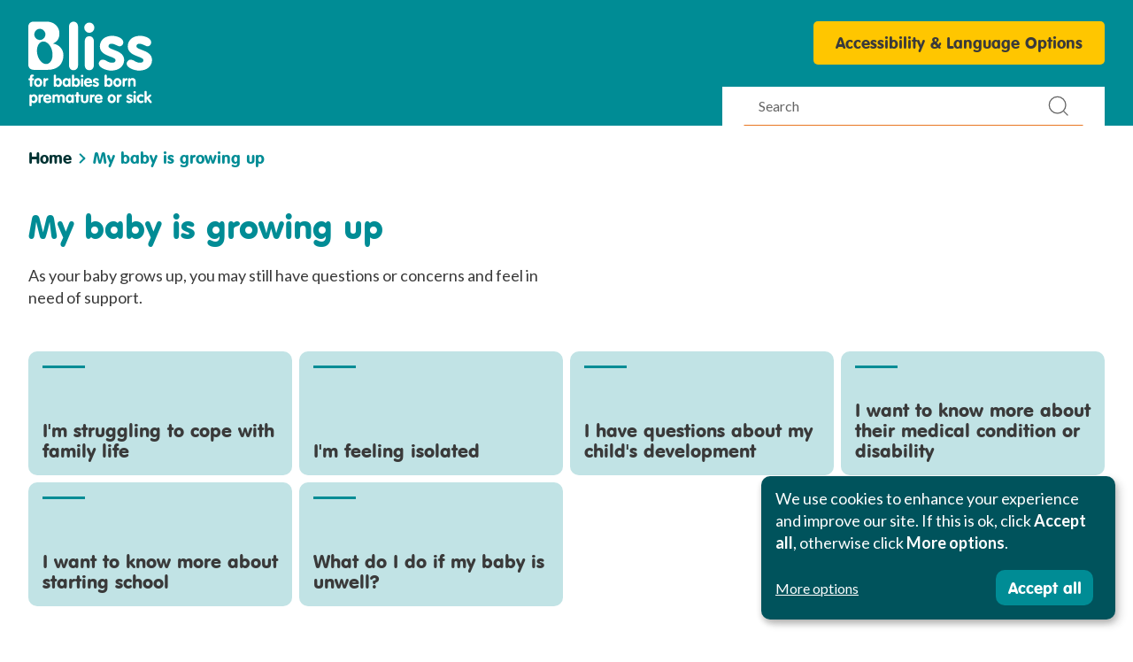

--- FILE ---
content_type: text/html; charset=UTF-8
request_url: https://support.bliss.org.uk/my-baby-is-growing-up
body_size: 12335
content:

        <!DOCTYPE html>
<html lang="en-GB" class="no-js">
    <head>
        <meta charset="utf-8" />
        <meta http-equiv="x-ua-compatible" content="ie=edge">
        <meta name="viewport" content="width=device-width, initial-scale=1">

        <link rel="home" href="https://support.bliss.org.uk/" />

                <link rel="apple-touch-icon" sizes="180x180" href="/assets/favicons/apple-touch-icon.png">
        <link rel="icon" type="image/png" sizes="32x32" href="/assets/favicons/favicon-32x32.png">
        <link rel="icon" type="image/png" sizes="16x16" href="/assets/favicons/favicon-16x16.png">
        <link rel="manifest" href="/site.webmanifest">
        <link rel="mask-icon" href="/assets/favicons/safari-pinned-tab.svg" color="#008c95">
        <link rel="shortcut icon" href="/favicon.ico">
        <meta name="msapplication-TileColor" content="#00aba9">
        <meta name="msapplication-config" content="/browserconfig.xml">
        <meta name="theme-color" content="#cce8ea">

                <script>
            if ('classList' in document.documentElement) {
                // Add 'js' class to the html element
                document.documentElement.classList.remove('no-js');
                document.documentElement.classList.add('js');

                // Check for CSS object-fit support
                if ('objectFit' in document.documentElement.style === false) {
                    document.documentElement.classList.add('no-object-fit');
                } else {
                    document.documentElement.classList.add('object-fit');
                }

                // Touch device detection
                window.addEventListener('touchstart',
                    function onFirstTouch() {
                        document.documentElement.classList.add('touch');
                    },
                    { passive: true }
                );
            }
            var serviceUrl = "//api.reciteme.com/asset/js?key=";
            var serviceKey = "ede25eb0beaa4d897c4cea32b7aaf3933b56ed97";
            var options = {};  // Options can be added as needed
            var autoLoad = false;
            var enableFragment = "#reciteEnable";
            var loaded = [], frag = !1; window.location.hash === enableFragment && (frag = !0); function loadScript(c, b) { var a = document.createElement("script"); a.type = "text/javascript"; a.readyState ? a.onreadystatechange = function () { if ("loaded" == a.readyState || "complete" == a.readyState) a.onreadystatechange = null, void 0 != b && b() } : void 0 != b && (a.onload = function () { b() }); a.src = c; document.getElementsByTagName("head")[0].appendChild(a) } function _rc(c) { c += "="; for (var b = document.cookie.split(";"), a = 0; a < b.length; a++) { for (var d = b[a]; " " == d.charAt(0);)d = d.substring(1, d.length); if (0 == d.indexOf(c)) return d.substring(c.length, d.length) } return null } function loadService(c) { for (var b = serviceUrl + serviceKey, a = 0; a < loaded.length; a++)if (loaded[a] == b) return; loaded.push(b); loadScript(serviceUrl + serviceKey, function () { "function" === typeof _reciteLoaded && _reciteLoaded(); "function" == typeof c && c(); Recite.load(options); Recite.Event.subscribe("Recite:load", function () { Recite.enable() }) }) } "true" == _rc("Recite.Persist") && loadService(); if (autoLoad && "false" != _rc("Recite.Persist") || frag) document.addEventListener ? document.addEventListener("DOMContentLoaded", function (c) { loadService() }) : loadService();                            
        </script>

                        <style>
            html {
                animation: fouc-fix 5s steps(1);
            }
            @keyframes fouc-fix {
                0% { opacity: 0; }
                100% { opacity: 1; }
            }
        </style>

                <style>.cc-window{opacity:1;transition:opacity 1s ease}.cc-window.cc-invisible{opacity:0}.cc-animate.cc-revoke{transition:transform 1s ease}.cc-animate.cc-revoke.cc-top{transform:translateY(-2em)}.cc-animate.cc-revoke.cc-bottom{transform:translateY(2em)}.cc-animate.cc-revoke.cc-active.cc-bottom,.cc-animate.cc-revoke.cc-active.cc-top,.cc-revoke:hover{transform:translateY(0)}.cc-grower{max-height:0;overflow:hidden;transition:max-height 1s}.cc-revoke,.cc-window{box-sizing:border-box;display:flex;flex-wrap:nowrap;font-family:Helvetica,Calibri,Arial,sans-serif;font-size:1rem;line-height:1.5em;overflow:hidden;position:fixed;z-index:9999}.cc-window.cc-static{position:static}.cc-window.cc-floating{flex-direction:column;max-width:24em;padding:2em}.cc-window.cc-banner{flex-direction:row;padding:1em 1.8em;width:100%}.cc-revoke{padding:.5em}.cc-revoke:hover{text-decoration:underline}.cc-header{font-size:1.125rem;font-weight:700}.cc-btn,.cc-close,.cc-link,.cc-revoke{cursor:pointer}.cc-link{display:inline-block;opacity:.8;padding:.2em;text-decoration:underline}.cc-link:hover{opacity:1}.cc-link:active,.cc-link:visited{color:initial}.cc-btn{border-style:solid;border-width:.125rem;display:block;font-size:.9em;font-weight:700;padding:.4em .8em;text-align:center;white-space:nowrap}.cc-highlight .cc-btn:first-child{background-color:transparent;border-color:transparent}.cc-highlight .cc-btn:first-child:focus,.cc-highlight .cc-btn:first-child:hover{background-color:transparent;text-decoration:underline}.cc-close{display:block;font-size:1.6em;line-height:.75;opacity:.9;position:absolute;right:.5em;top:.5em}.cc-close:focus,.cc-close:hover{opacity:1}.cc-revoke.cc-top{border-bottom-left-radius:.5em;border-bottom-right-radius:.5em;left:3em;top:0}.cc-revoke.cc-bottom{border-top-left-radius:.5em;border-top-right-radius:.5em;bottom:0;left:3em}.cc-revoke.cc-left{left:3em;right:unset}.cc-revoke.cc-right{left:unset;right:3em}.cc-top{top:1em}.cc-left{left:1em}.cc-right{right:1em}.cc-bottom{bottom:1em}.cc-floating>.cc-link{margin-bottom:1em}.cc-floating .cc-message{display:block;margin-bottom:1em}.cc-window.cc-floating .cc-compliance{flex:1 0 auto}.cc-window.cc-banner{align-items:center}.cc-banner.cc-top{left:0;right:0;top:0}.cc-banner.cc-bottom{bottom:0;left:0;right:0}.cc-banner .cc-message{display:block;flex:1 1 auto;margin-right:1em;max-width:100%}.cc-compliance{align-content:space-between;align-items:center;display:flex}.cc-floating .cc-compliance>.cc-btn{flex:1}.cc-btn+.cc-btn{margin-left:.5em}@media print{.cc-revoke,.cc-window{display:none}}@media screen and (max-width:900px){.cc-btn{white-space:normal}}@media screen and (max-width:414px) and (orientation:portrait),screen and (max-width:736px) and (orientation:landscape){.cc-window.cc-top{top:0}.cc-window.cc-bottom{bottom:0}.cc-window.cc-banner,.cc-window.cc-floating,.cc-window.cc-left,.cc-window.cc-right{left:0;right:0}.cc-window.cc-banner{flex-direction:column}.cc-window.cc-banner .cc-compliance{flex:1 1 auto}.cc-window.cc-floating{max-width:none}.cc-window .cc-message{margin-bottom:1em}.cc-window.cc-banner{align-items:unset}.cc-window.cc-banner .cc-message{margin-right:0}}.cc-floating.cc-theme-classic{border-radius:.3125rem;padding:1.2em}.cc-floating.cc-type-info.cc-theme-classic .cc-compliance{display:inline;flex:none;text-align:center}.cc-theme-classic .cc-btn{border-radius:.3125rem}.cc-theme-classic .cc-btn:last-child{min-width:8.75rem}.cc-floating.cc-type-info.cc-theme-classic .cc-btn{display:inline-block}.cc-theme-edgeless.cc-window{padding:0}.cc-floating.cc-theme-edgeless .cc-message{margin:2em 2em 1.5em}.cc-banner.cc-theme-edgeless .cc-btn{height:100%;margin:0;padding:.8em 1.8em}.cc-banner.cc-theme-edgeless .cc-message{margin-left:1em}.cc-floating.cc-theme-edgeless .cc-btn+.cc-btn{margin-left:0}
/*! normalize-scss | MIT/GPLv2 License | bit.ly/normalize-scss */html{line-height:1.15}body{margin:0}article,aside,footer,header,nav,section{display:block}h1{font-size:2em;margin:.67em 0}figcaption,figure{display:block}figure{margin:1em 2.5rem}hr{box-sizing:content-box;height:0;overflow:visible}main{display:block}pre{font-family:monospace,monospace;font-size:1em}a{-webkit-text-decoration-skip:objects;background-color:transparent}abbr[title]{border-bottom:none;text-decoration:underline;-webkit-text-decoration:underline dotted;text-decoration:underline dotted}b,strong{font-weight:inherit;font-weight:bolder}code,kbd,samp{font-family:monospace,monospace;font-size:1em}dfn{font-style:italic}mark{background-color:#ff0;color:#000}small{font-size:80%}sub,sup{font-size:75%;line-height:0;position:relative;vertical-align:baseline}sub{bottom:-.25em}sup{top:-.5em}audio,video{display:inline-block}audio:not([controls]){display:none;height:0}img{border-style:none}svg:not(:root){overflow:hidden}button,input,optgroup,select,textarea{font-family:sans-serif;font-size:100%;line-height:1.15;margin:0}button{overflow:visible}button,select{text-transform:none}[type=reset],[type=submit],button,html [type=button]{-webkit-appearance:button}[type=button]::-moz-focus-inner,[type=reset]::-moz-focus-inner,[type=submit]::-moz-focus-inner,button::-moz-focus-inner{border-style:none;padding:0}[type=button]:-moz-focusring,[type=reset]:-moz-focusring,[type=submit]:-moz-focusring,button:-moz-focusring{outline:1px dotted ButtonText}input{overflow:visible}[type=checkbox],[type=radio]{box-sizing:border-box;padding:0}[type=number]::-webkit-inner-spin-button,[type=number]::-webkit-outer-spin-button{height:auto}[type=search]{-webkit-appearance:textfield;outline-offset:-2px}[type=search]::-webkit-search-cancel-button,[type=search]::-webkit-search-decoration{-webkit-appearance:none}::-webkit-file-upload-button{-webkit-appearance:button;font:inherit}fieldset{padding:.35em .75em .625em}legend{box-sizing:border-box;color:inherit;display:table;max-width:100%;padding:0;white-space:normal}progress{display:inline-block;vertical-align:baseline}textarea{overflow:auto}details{display:block}summary{display:list-item}menu{display:block}canvas{display:inline-block}[hidden],template{display:none}@font-face{font-display:swap;font-family:VAGRounded;font-style:normal;font-weight:400;src:url(/assets/fonts/vag-rounded/vagroln.ttf) format("truetype")}@font-face{font-display:swap;font-family:VAGRounded;font-style:normal;font-weight:200;src:url(/assets/fonts/vag-rounded/vag3.ttf) format("truetype")}@font-face{font-display:swap;font-family:VAGRounded;font-style:normal;font-weight:600;src:url(/assets/fonts/vag-rounded/vag1.ttf) format("truetype")}@font-face{font-display:swap;font-family:VAGRounded;font-style:normal;font-weight:900;src:url(/assets/fonts/vag-rounded/vagron.ttf) format("truetype")}blockquote,body,caption,dd,dl,fieldset,figure,form,h1,h2,h3,h4,h5,h6,hr,legend,ol,p,pre,table,td,th,ul{margin:0;padding:0}iframe{vertical-align:middle}body,html{height:100%}html{-webkit-text-size-adjust:100%;-ms-text-size-adjust:100%;-moz-osx-font-smoothing:grayscale;-webkit-font-smoothing:antialiased;animation:none!important;box-sizing:border-box;color:#3a3a3a;font-family:Lato,Helvetica,Arial,sans-serif;font-size:1rem;line-height:1.4}body{background-color:#fff;overflow-x:hidden;overflow-y:auto}*,:after,:before{box-sizing:inherit}.site-wrap{display:flex;flex-direction:column;min-height:100%}.main{flex:1 0 auto;outline:none}.main,blockquote{position:relative}blockquote{font-family:Lato,Helvetica,Arial,sans-serif}blockquote p{font-style:italic;font-weight:700;text-transform:none}blockquote p:first-of-type:before{content:open-quote}blockquote p:last-of-type:after{content:close-quote}blockquote cite{display:block;font-size:1rem;font-style:normal;font-weight:400;margin-top:.5rem;text-transform:none}[type=submit],button{-webkit-appearance:none;-moz-appearance:none;appearance:none;background:transparent;border:0;color:inherit;cursor:pointer;font:inherit;line-height:normal;padding:0;transition:color .2s ease-in,background-color .2s ease-in,border-color .2s ease-in}fieldset{border:0;padding:0;width:100%}legend{overflow:hidden}[type=color],[type=date],[type=datetime-local],[type=datetime],[type=email],[type=month],[type=number],[type=password],[type=phone],[type=search],[type=tel],[type=text],[type=time],[type=url],select,select[multiple=multiple],select[multiple],textarea{-webkit-appearance:none;-moz-appearance:none;appearance:none;background-color:#fff;border:1px solid #1d1d1b;border-radius:0;box-shadow:none;color:#3a3a3a;display:block;font-family:Lato,Helvetica,Arial,sans-serif;font-size:1rem;padding:.75rem 1rem;width:100%}[type=color]:focus,[type=date]:focus,[type=datetime-local]:focus,[type=datetime]:focus,[type=email]:focus,[type=month]:focus,[type=number]:focus,[type=password]:focus,[type=phone]:focus,[type=search]:focus,[type=tel]:focus,[type=text]:focus,[type=time]:focus,[type=url]:focus,select:focus,select[multiple=multiple]:focus,select[multiple]:focus,textarea:focus{box-shadow:0 0 0 2px #e87722;outline:0}[type=color].has-errors,[type=date].has-errors,[type=datetime-local].has-errors,[type=datetime].has-errors,[type=email].has-errors,[type=month].has-errors,[type=number].has-errors,[type=password].has-errors,[type=phone].has-errors,[type=search].has-errors,[type=tel].has-errors,[type=text].has-errors,[type=time].has-errors,[type=url].has-errors,select.has-errors,select[multiple=multiple].has-errors,select[multiple].has-errors,textarea.has-errors{background-color:rgba(213,0,50,.2);border-color:#d50032}.inline [type=color],.inline [type=date],.inline [type=datetime-local],.inline [type=datetime],.inline [type=email],.inline [type=month],.inline [type=number],.inline [type=password],.inline [type=phone],.inline [type=search],.inline [type=tel],.inline [type=text],.inline [type=time],.inline [type=url],.inline select,.inline select[multiple=multiple],.inline select[multiple],.inline textarea{max-width:100%;width:auto}.inline [type=color]:not(:last-child),.inline [type=date]:not(:last-child),.inline [type=datetime-local]:not(:last-child),.inline [type=datetime]:not(:last-child),.inline [type=email]:not(:last-child),.inline [type=month]:not(:last-child),.inline [type=number]:not(:last-child),.inline [type=password]:not(:last-child),.inline [type=phone]:not(:last-child),.inline [type=search]:not(:last-child),.inline [type=tel]:not(:last-child),.inline [type=text]:not(:last-child),.inline [type=time]:not(:last-child),.inline [type=url]:not(:last-child),.inline select:not(:last-child),.inline select[multiple=multiple]:not(:last-child),.inline select[multiple]:not(:last-child),.inline textarea:not(:last-child){margin-right:1rem}[type=color][disabled],[type=date][disabled],[type=datetime-local][disabled],[type=datetime][disabled],[type=email][disabled],[type=month][disabled],[type=number][disabled],[type=password][disabled],[type=phone][disabled],[type=search][disabled],[type=tel][disabled],[type=text][disabled],[type=time][disabled],[type=url][disabled],select[disabled],textarea[disabled]{background-color:#e5e5e5;color:#e5e5e5;cursor:not-allowed!important;resize:none}[type=color][readonly],[type=date][readonly],[type=datetime-local][readonly],[type=datetime][readonly],[type=email][readonly],[type=month][readonly],[type=number][readonly],[type=password][readonly],[type=phone][readonly],[type=search][readonly],[type=tel][readonly],[type=text][readonly],[type=time][readonly],[type=url][readonly],select[readonly],textarea[readonly]{background-color:#e5e5e5;resize:none}[type=range]{position:relative;top:.1875rem}textarea{max-width:100%}[type=number]::-webkit-inner-spin-button,[type=number]::-webkit-outer-spin-button{-webkit-appearance:none;margin:0}select,select[multiple=multiple],select[multiple]{max-width:100%}select{background-image:url("data:image/svg+xml;charset=utf-8,%3Csvg width='20' height='13' xmlns='http://www.w3.org/2000/svg' fill='%233a3a3a'%3E%3Cg fill-rule='evenodd'%3E%3Cpath d='M4.013 0 .88 3.133l9.559 9.559 3.133-3.133z'/%3E%3Cpath d='M20 3.134 16.867 0l-9.56 9.56 3.133 3.133z'/%3E%3C/g%3E%3C/svg%3E");background-position:center right 16px;background-repeat:no-repeat;background-size:20px 13px;border-radius:0;padding-right:3.375rem}select::-ms-expand{display:none}select[multiple=multiple],select[multiple]{background-image:none}::input-placeholder{color:#656565}::-webkit-input-placeholder{color:#656565}::-moz-placeholder{color:#656565}:-ms-input-placeholder{color:#656565}label,legend{display:block;font-size:1rem;margin-bottom:.5rem;max-width:100%;-webkit-user-select:none;-moz-user-select:none;user-select:none}@media (min-width:64em){label,legend{font-size:1.125rem}}label.required:after,legend.required:after{color:#e87722;content:" *";font-weight:700}.h1,h1{color:#e87722;color:#008c95;font-family:VAGRounded,Helvetica,Arial,sans-serif;font-size:1.625rem;font-weight:700;line-height:1.1}.h1+*,h1+*{margin-top:1.3em}@media (min-width:64em){.h1,h1{font-size:2.375rem}}.h2,h2{color:#e87722;font-family:VAGRounded,Helvetica,Arial,sans-serif;font-size:1.4375rem;font-weight:700;line-height:1.1}.h2+*,h2+*{margin-top:1.3em}@media (min-width:64em){.h2,h2{font-size:1.75rem}}.h3,h3{color:#e87722;font-family:VAGRounded,Helvetica,Arial,sans-serif;font-size:1.3125rem;font-weight:700;line-height:1.1}.h3+*,h3+*{margin-top:1.3em}@media (min-width:64em){.h3,h3{font-size:1.5rem}}.h4,h4{color:#e87722;font-family:VAGRounded,Helvetica,Arial,sans-serif;font-size:1.125rem;font-weight:700;line-height:1.1}.h4+*,h4+*{margin-top:1.3em}@media (min-width:64em){.h4,h4{font-size:1.3125rem}}.h5,h5{color:#e87722;font-family:VAGRounded,Helvetica,Arial,sans-serif;font-size:.9375rem;font-weight:700;line-height:1.1}.h5+*,h5+*{margin-top:1.3em}@media (min-width:64em){.h5,h5{font-size:1.125rem}}.h6,h6{color:#e87722;font-family:VAGRounded,Helvetica,Arial,sans-serif;font-size:.9375rem;font-weight:700;line-height:1.1}.h6+*,h6+*{margin-top:1.3em}@media (min-width:64em){.h6,h6{font-size:1.125rem}}img{height:auto;max-width:100%}img[src=""]{display:none}a{color:inherit;transition:color .2s ease-in,background-color .2s ease-in,border-color .2s ease-in}li>ol,li>ul{margin-bottom:0;margin-top:0}ol,ul{margin-left:2rem}ol:not([class]),ul:not([class]){font-size:1rem}@media (min-width:64em){ol:not([class]),ul:not([class]){font-size:1.125rem}}ol:not([class])+*,ul:not([class])+*{margin-top:1.3em}p{font-size:1rem}@media (min-width:64em){p{font-size:1.125rem}}p+*{margin-top:1.3em}strong{font-weight:700}table{border-collapse:collapse;border-spacing:0;width:100%}th{background:#e5e5e5;font-size:1.3125rem;font-weight:700}td,th{color:#3a3a3a;padding:.7rem;text-align:left}td{border-bottom:1px solid #e5e5e5}.container{margin-left:auto;margin-right:auto;max-width:480px;padding-left:16px;padding-right:16px;width:100%}@media (min-width:48em){.container{max-width:768px;padding-left:32px;padding-right:32px}}@media (min-width:64em){.container{max-width:1024px}}@media (min-width:80em){.container{max-width:1280px}}@media (min-width:90em){.container{max-width:1280px}.container--wide{max-width:90rem}}@media (min-width:64em){.container--narrow{max-width:54rem}.container--full{max-width:none}}.grid{display:flex;flex-wrap:wrap}.container .grid:not(.grid--bleed),.grid .grid:not(.grid--bleed){margin-left:-.25rem;margin-right:-.25rem}.justify-end{justify-content:flex-end}.justify-start{justify-content:flex-start}.justify-center{justify-content:center}.justify-space-between{justify-content:space-between}.justify-space-around{justify-content:space-around}.justify-space-evenly{justify-content:space-evenly}.align-stretch{align-items:stretch}.align-start{align-items:flex-start}.align-end{align-items:flex-end}.align-center{align-items:center}[class*=col-]{padding:.25rem;width:100%}.col-bleed{padding:0}.col-bleed-y{padding-bottom:0;padding-top:0}.col-bleed-x{padding-left:0;padding-right:0}.col-12{width:100%}.col-11{width:91.66666667%}.col-10{width:83.33333333%}.col-9{width:75%}.col-8{width:66.66666667%}.col-7{width:58.33333333%}.col-6{width:50%}.col-5{width:41.66666667%}.col-4{width:33.33333333%}.col-3{width:25%}.col-2{width:16.66666667%}.col-1{width:8.33333333%}.col-auto{flex:1}@media (min-width:30em){.col-x-small-12{width:100%}.col-x-small-11{width:91.66666667%}.col-x-small-10{width:83.33333333%}.col-x-small-9{width:75%}.col-x-small-8{width:66.66666667%}.col-x-small-7{width:58.33333333%}.col-x-small-6{width:50%}.col-x-small-5{width:41.66666667%}.col-x-small-4{width:33.33333333%}.col-x-small-3{width:25%}.col-x-small-2{width:16.66666667%}.col-x-small-1{width:8.33333333%}.col-x-small-auto{flex:1}}@media (min-width:48em){.col-small-12{width:100%}.col-small-11{width:91.66666667%}.col-small-10{width:83.33333333%}.col-small-9{width:75%}.col-small-8{width:66.66666667%}.col-small-7{width:58.33333333%}.col-small-6{width:50%}.col-small-5{width:41.66666667%}.col-small-4{width:33.33333333%}.col-small-3{width:25%}.col-small-2{width:16.66666667%}.col-small-1{width:8.33333333%}.col-small-auto{flex:1}}@media (min-width:64em){.col-medium-12{width:100%}.col-medium-11{width:91.66666667%}.col-medium-10{width:83.33333333%}.col-medium-9{width:75%}.col-medium-8{width:66.66666667%}.col-medium-7{width:58.33333333%}.col-medium-6{width:50%}.col-medium-5{width:41.66666667%}.col-medium-4{width:33.33333333%}.col-medium-3{width:25%}.col-medium-2{width:16.66666667%}.col-medium-1{width:8.33333333%}.col-medium-auto{flex:1}}@media (min-width:80em){.col-large-12{width:100%}.col-large-11{width:91.66666667%}.col-large-10{width:83.33333333%}.col-large-9{width:75%}.col-large-8{width:66.66666667%}.col-large-7{width:58.33333333%}.col-large-6{width:50%}.col-large-5{width:41.66666667%}.col-large-4{width:33.33333333%}.col-large-3{width:25%}.col-large-2{width:16.66666667%}.col-large-1{width:8.33333333%}.col-large-auto{flex:1}}@media (min-width:90em){.col-x-large-12{width:100%}.col-x-large-11{width:91.66666667%}.col-x-large-10{width:83.33333333%}.col-x-large-9{width:75%}.col-x-large-8{width:66.66666667%}.col-x-large-7{width:58.33333333%}.col-x-large-6{width:50%}.col-x-large-5{width:41.66666667%}.col-x-large-4{width:33.33333333%}.col-x-large-3{width:25%}.col-x-large-2{width:16.66666667%}.col-x-large-1{width:8.33333333%}.col-x-large-auto{flex:1}}@media (min-width:30em){.col-bleed-x-small{padding:0}.col-bleed-x-x-small{padding-left:0;padding-right:0}.col-bleed-y-x-small{padding-bottom:0;padding-top:0}}@media (min-width:48em){.col-bleed-small{padding:0}.col-bleed-x-small{padding-left:0;padding-right:0}.col-bleed-y-small{padding-bottom:0;padding-top:0}}@media (min-width:64em){.col-bleed-medium{padding:0}.col-bleed-x-medium{padding-left:0;padding-right:0}.col-bleed-y-medium{padding-bottom:0;padding-top:0}}@media (min-width:80em){.col-bleed-large{padding:0}.col-bleed-x-large{padding-left:0;padding-right:0}.col-bleed-y-large{padding-bottom:0;padding-top:0}}@media (min-width:90em){.col-bleed-x-large{padding:0}.col-bleed-x-x-large{padding-left:0;padding-right:0}.col-bleed-y-x-large{padding-bottom:0;padding-top:0}}.vertical-rhythm{margin-top:2rem}@media (min-width:80em){.vertical-rhythm{margin-top:2.75rem}}.u-a11y{clip:rect(0 0 0 0);border:0;height:1px!important;margin:-1px!important;overflow:hidden;padding:0;position:absolute!important;width:1px!important}.u-a11y.is-focusable:active,.u-a11y.is-focusable:focus{clip:auto;height:auto;margin:0;overflow:visible;position:static;width:auto}.u-color-teal{color:#008c95!important}.u-color-orange{color:#e87722!important}.js .u-js-hide,.no-js .u-no-js-hide,.u-hidden{display:none!important;visibility:hidden}.u-object-fit{height:100%;left:0;-o-object-fit:cover;object-fit:cover;position:absolute;top:0;width:100%}.u-object-fit-fallback{background-position:50%;background-repeat:no-repeat;background-size:cover}.u-relative{position:relative}.u-svg-icon{fill:currentColor;display:inline-block;height:1em;vertical-align:middle;width:1em}.u-unstyled-link{color:inherit;display:inherit;text-decoration:inherit}.u-unstyled-list{list-style-type:none;margin-left:0}.c-footer{background-color:#033;color:#fff;padding:2rem 0}@media (min-width:48em){.c-footer{text-align:center}}@media (min-width:64em){.c-footer{padding:3rem 0}}.c-footer__home-link,.c-footer__logo{display:inline-block}.c-footer__logo{height:4.4375rem;width:6.4375rem}@media (min-width:48em){.c-footer__logo{height:5.1875rem;width:7.5rem}}.c-footer__links{border-bottom:1px solid #fff;border-top:1px solid #fff;font-size:1rem;margin:1rem 0;padding:1rem 0}@media (min-width:64em){.c-footer__links{font-size:1.125rem}}@media (min-width:48em){.c-footer__links{border-top:0;display:flex;flex-wrap:wrap;justify-content:center}}@media (min-width:64em){.c-footer__links{margin-bottom:1.5rem}}.c-footer__links__item{position:relative}.c-footer__links__item:not(:last-of-type){margin-bottom:1rem}@media (min-width:48em){.c-footer__links__item:not(:last-of-type){border-right:1px solid #fff;margin-right:1rem;padding-right:1rem}}.c-footer__links__btn:active,.c-footer__links__btn:focus,.c-footer__links__btn:hover,.c-footer__links__link:active,.c-footer__links__link:focus,.c-footer__links__link:hover{color:#c1e3e5;text-decoration:underline}@media (min-width:48em){.c-footer__sub{align-items:flex-start;display:flex;justify-content:space-between;text-align:left}.c-footer__sub__item{flex:0 0 33%}}.c-footer__sub__item+.c-footer__sub__item{margin-top:.5rem}@media (min-width:48em){.c-footer__sub__item+.c-footer__sub__item{margin-top:0}}.c-footer__credit{font-size:.8125rem}@media (min-width:64em){.c-footer__credit{font-size:1rem}}@media (min-width:48em){.c-footer__credit--ep{text-align:right}}.c-footer__credit__link:focus,.c-footer__credit__link:hover{color:#c1e3e5}.c-footer__pampers{color:#fff;padding:1rem 0}@media (min-width:48em){.c-footer__pampers{padding:0 1rem;text-align:center}}.c-footer__pampers__title{color:inherit}.c-footer__pampers__logo{height:5.375rem;width:9.375rem}.c-header{background-color:#008c95;border-bottom:.125rem solid #e87722;color:#fff;padding-top:1rem}@media (min-width:48em){.c-header{border-bottom:0;padding-top:1.5rem}.c-header>.container{display:flex;justify-content:space-between}}.c-header__home-link{display:inline-block}@media (min-width:48em){.c-header__home-link{margin-bottom:1rem}}.c-header__logo{display:inline-block;height:4.4375rem;width:6.4375rem}@media (min-width:48em){.c-header__logo{height:5.1875rem;width:7.5rem}}@media (min-width:64em){.c-header__logo{height:6.0625rem;width:8.75rem}}@media (max-width:767px){.c-header__brand-action{align-items:center;display:flex;gap:20px;justify-content:space-between}}.c-header__actions{display:flex;flex-direction:column;gap:20px;justify-content:space-between;max-width:12.1875rem}@media (min-width:48em){.c-header__actions{max-width:none}}@media (min-width:64em){.c-header__actions{gap:30px}}.c-header__button{margin-left:auto;width:-moz-fit-content;width:fit-content}@media (max-width:767px){.c-header__button.btn--yellow{font-weight:700;line-height:1.3;padding:.625rem;text-align:center}}.c-header__search{background-color:#fff;flex:1;flex:none;margin-top:0;min-width:25rem;width:100%}.c-header__search--mobile{margin-top:1rem;padding:.25rem 0}@media (min-width:48em){.c-header__search--mobile{display:none}}.c-header__search--desktop{align-self:flex-end;margin-left:2rem;padding:0 1.5rem}@media (max-width:47.99em){.c-header__search--desktop{display:none}}.c-header__search__wrapper{position:relative}@media (max-width:47.99em){.c-header__search__wrapper{margin:0 -1rem}}.c-header__search__input{background-color:transparent;border-color:transparent;padding-right:3.5rem;width:100%}@media (min-width:48em){.c-header__search__input{border-bottom-color:#e87722}}.c-header__search__btn{align-items:center;color:#656565;display:flex;height:100%;justify-content:center;position:absolute;right:1rem;top:0;transition:color .2s ease-in}.c-header__search__btn:focus,.c-header__search__btn:hover{color:#e87722}.c-header__search__icon{stroke:currentColor;height:1.5rem;position:relative;width:1.5rem}.skip-to{list-style:none;margin:0;padding:0;z-index:9999}.skip-to__item{margin:0}.skip-to__link{display:inline-block;font-weight:700;height:1px;left:-9999em;overflow:hidden;padding:.625rem 1.25rem;position:absolute;top:auto;width:1px}.skip-to__link:focus{height:auto;left:0;overflow:visible;position:static;top:0;width:auto}.c-hero{max-width:38.4375rem}.btn{background-color:#00535c;border:0;border-radius:.625rem;color:#fff;display:inline-block;font-size:1.3125rem;font-weight:700;padding:.75rem 1rem;position:relative;text-align:left;text-decoration:none;transition:.2s ease-in;transition-property:color,background-color}.btn:active,.btn:focus,.btn:hover{background-color:#008c95}.btn--outline{background-color:#fff;border:1px solid #008c95;color:#3a3a3a}.btn--outline:active,.btn--outline:focus,.btn--outline:hover{background-color:#fff;color:#008c95}.btn--yellow{background-color:#ffc600;border-radius:.3125rem;color:#e87722;color:#3a3a3a;font-family:VAGRounded,Helvetica,Arial,sans-serif;font-size:1.125rem;font-weight:700;line-height:1.1;padding:.9375rem 1.5625rem}.btn--yellow+*{margin-top:1.3em}.btn--yellow+form{margin-top:0}.btn--yellow:hover{background-color:#fff4cc}.c-breadcrumb{color:#033;font-family:VAGRounded,Helvetica,Arial,sans-serif;font-size:1rem;font-weight:700;list-style-type:none;margin-left:0;padding-top:1rem}@media (min-width:64em){.c-breadcrumb{font-size:1.125rem;padding-top:1.5rem}}.c-breadcrumb__item{display:inline-block}.c-breadcrumb__arrow{color:#008c95;height:.75rem;width:.75rem}.c-breadcrumb__link{text-decoration:none}.c-breadcrumb__link:focus,.c-breadcrumb__link:hover{color:#008c95}.c-breadcrumb__item--home .c-breadcrumb__arrow{display:none}.c-breadcrumb--here{color:#008c95}.c-info-panel{background-color:rgba(95,37,159,.2);border-radius:.625rem;padding:2rem 1.5rem}@media (min-width:64em){.c-info-panel{padding:3rem}}.c-info-panel__title{color:inherit}.c-info-panel--dark{background-color:#5f259f;color:#fff}.c-link-panel{background-color:#c1e3e5;border-radius:.625rem;display:flex;flex-direction:column;justify-content:flex-end;min-height:8.75rem;padding:3rem 1rem 1rem;position:relative;text-decoration:none}.c-link-panel:before{background-color:#008c95;content:"";display:block;height:.1875rem;left:1rem;position:absolute;top:1rem;width:3rem}.c-link-panel:focus .c-link-panel__title,.c-link-panel:hover .c-link-panel__title{color:#008c95}.c-link-panel__title{color:inherit;transition:color .2s ease-in}.c-link-panel--orange{background-color:rgba(232,119,34,.2)}.c-link-panel--orange:before{background-color:#e87722}.c-link-panel--orange:focus .c-link-panel__title,.c-link-panel--orange:hover .c-link-panel__title{color:#e87722}[class*=col-]>.c-link-panel{height:100%}.svg-icon{fill:currentColor;display:inline-block;height:1em;vertical-align:middle;width:1em}.klaro{font-family:inherit;font-size:1rem}.klaro *+*{margin-top:0}.klaro button{font-family:VAGRounded,Helvetica,Arial,sans-serif;font-size:1.125rem}.klaro.cm-as-context-notice{height:100%;padding-bottom:.75rem;padding-top:.75rem}.klaro .context-notice .cm-switch-container,.klaro .cookie-modal .cm-switch-container,.klaro .cookie-notice .cm-switch-container{border-bottom:1px solid #e5e5e5;display:block;line-height:1.25rem;min-height:2.5rem;padding:.625rem .625rem .625rem 4.125rem;position:relative}.klaro .context-notice .cm-switch-container:last-child,.klaro .cookie-modal .cm-switch-container:last-child,.klaro .cookie-notice .cm-switch-container:last-child{border-bottom:0}.klaro .context-notice .cm-switch-container p,.klaro .context-notice .cm-switch-container:first-child,.klaro .cookie-modal .cm-switch-container p,.klaro .cookie-modal .cm-switch-container:first-child,.klaro .cookie-notice .cm-switch-container p,.klaro .cookie-notice .cm-switch-container:first-child{margin-top:0}.klaro .context-notice .cm-switch,.klaro .cookie-modal .cm-switch,.klaro .cookie-notice .cm-switch{display:inline-block;height:1.875rem;position:relative;width:3.125rem}.klaro .context-notice .cm-list-input:checked+.cm-list-label .slider,.klaro .cookie-modal .cm-list-input:checked+.cm-list-label .slider,.klaro .cookie-notice .cm-list-input:checked+.cm-list-label .slider{background-color:#e87722}.klaro .context-notice .cm-list-input.half-checked:checked+.cm-list-label .slider,.klaro .cookie-modal .cm-list-input.half-checked:checked+.cm-list-label .slider,.klaro .cookie-notice .cm-list-input.half-checked:checked+.cm-list-label .slider{background-color:#e87722;opacity:.6}.klaro .context-notice .cm-list-input.half-checked:checked+.cm-list-label .slider:before,.klaro .cookie-modal .cm-list-input.half-checked:checked+.cm-list-label .slider:before,.klaro .cookie-notice .cm-list-input.half-checked:checked+.cm-list-label .slider:before{transform:translateX(10px)}.klaro .context-notice .cm-list-input.only-required+.cm-list-label .slider,.klaro .cookie-modal .cm-list-input.only-required+.cm-list-label .slider,.klaro .cookie-notice .cm-list-input.only-required+.cm-list-label .slider{background-color:#5f259f;opacity:.8}.klaro .context-notice .cm-list-input.only-required+.cm-list-label .slider:before,.klaro .cookie-modal .cm-list-input.only-required+.cm-list-label .slider:before,.klaro .cookie-notice .cm-list-input.only-required+.cm-list-label .slider:before{transform:translateX(10px)}.klaro .context-notice .cm-list-input.required:checked+.cm-list-label .slider,.klaro .cookie-modal .cm-list-input.required:checked+.cm-list-label .slider,.klaro .cookie-notice .cm-list-input.required:checked+.cm-list-label .slider{background-color:#5f259f;cursor:not-allowed}.klaro .context-notice .cm-list-input,.klaro .cookie-modal .cm-list-input,.klaro .cookie-notice .cm-list-input{height:1.875rem;left:0;opacity:0;position:absolute;top:0;width:3.125rem}.klaro .context-notice .cm-list-title,.klaro .cookie-modal .cm-list-title,.klaro .cookie-notice .cm-list-title{font-size:.9em;font-weight:600}.klaro .context-notice .cm-list-description,.klaro .cookie-modal .cm-list-description,.klaro .cookie-notice .cm-list-description{color:#fff;font-size:.9375rem;padding:.25rem 0}.klaro .context-notice .cm-list-label .cm-switch,.klaro .cookie-modal .cm-list-label .cm-switch,.klaro .cookie-notice .cm-list-label .cm-switch{left:0;position:absolute}.klaro .context-notice .cm-list-label .slider,.klaro .cookie-modal .cm-list-label .slider,.klaro .cookie-notice .cm-list-label .slider{background-color:#656565;bottom:0;cursor:pointer;display:inline-block;left:0;position:absolute;right:0;top:0;transition:.4s;width:3.125rem}.klaro .context-notice .cm-list-label .slider:before,.klaro .cookie-modal .cm-list-label .slider:before,.klaro .cookie-notice .cm-list-label .slider:before{background-color:#fff;bottom:.3125rem;content:"";height:1.25rem;left:.3125rem;position:absolute;transition:.4s;width:1.25rem}.klaro .context-notice .cm-list-label .slider.round,.klaro .cookie-modal .cm-list-label .slider.round,.klaro .cookie-notice .cm-list-label .slider.round{border-radius:1.875rem}.klaro .context-notice .cm-list-label .slider.round:before,.klaro .cookie-modal .cm-list-label .slider.round:before,.klaro .cookie-notice .cm-list-label .slider.round:before{border-radius:50%}.klaro .context-notice .cm-list-label input:focus+.slider,.klaro .cookie-modal .cm-list-label input:focus+.slider,.klaro .cookie-notice .cm-list-label input:focus+.slider{box-shadow:0 0 1px #fff}.klaro .context-notice .cm-list-input:checked+.cm-list-label .slider:before,.klaro .context-notice .cm-list-label input:checked+.slider:before,.klaro .cookie-modal .cm-list-input:checked+.cm-list-label .slider:before,.klaro .cookie-modal .cm-list-label input:checked+.slider:before,.klaro .cookie-notice .cm-list-input:checked+.cm-list-label .slider:before,.klaro .cookie-notice .cm-list-label input:checked+.slider:before{transform:translateX(20px)}.klaro .context-notice a,.klaro .cookie-modal a,.klaro .cookie-notice a{color:#fff;text-decoration:underline}.klaro .cookie-modal .cm-caret a{text-decoration:none}.klaro .context-notice h1,.klaro .context-notice h2,.klaro .context-notice li,.klaro .context-notice p,.klaro .context-notice strong,.klaro .context-notice ul,.klaro .cookie-modal h1,.klaro .cookie-modal h2,.klaro .cookie-modal li,.klaro .cookie-modal p,.klaro .cookie-modal strong,.klaro .cookie-modal ul,.klaro .cookie-notice h1,.klaro .cookie-notice h2,.klaro .cookie-notice li,.klaro .cookie-notice p,.klaro .cookie-notice strong,.klaro .cookie-notice ul{background:none;color:#fff;padding:0}.klaro .context-notice h1,.klaro .context-notice h2,.klaro .context-notice li,.klaro .context-notice p,.klaro .context-notice ul,.klaro .cookie-modal h1,.klaro .cookie-modal h2,.klaro .cookie-modal li,.klaro .cookie-modal p,.klaro .cookie-modal ul,.klaro .cookie-notice h1,.klaro .cookie-notice h2,.klaro .cookie-notice li,.klaro .cookie-notice p,.klaro .cookie-notice ul{display:block;margin:.7em 0 0;padding:0;text-align:left}.klaro .context-notice h1,.klaro .context-notice h2,.klaro .context-notice h3,.klaro .context-notice h4,.klaro .context-notice h5,.klaro .context-notice h6,.klaro .cookie-modal h1,.klaro .cookie-modal h2,.klaro .cookie-modal h3,.klaro .cookie-modal h4,.klaro .cookie-modal h5,.klaro .cookie-modal h6,.klaro .cookie-notice h1,.klaro .cookie-notice h2,.klaro .cookie-notice h3,.klaro .cookie-notice h4,.klaro .cookie-notice h5,.klaro .cookie-notice h6{font-family:inherit}.klaro .context-notice .cm-link,.klaro .cookie-modal .cm-link,.klaro .cookie-notice .cm-link{margin-right:.5em;vertical-align:middle}.klaro .context-notice .cm-btn,.klaro .cookie-modal .cm-btn,.klaro .cookie-notice .cm-btn{background-color:#656565;border-radius:.625rem;border-style:none;color:#fff;cursor:pointer;font-family:VAGRounded,Helvetica,Arial,sans-serif;font-weight:700;margin-right:.5em;padding:.5em .75em}.klaro .context-notice .cm-btn:disabled,.klaro .cookie-modal .cm-btn:disabled,.klaro .cookie-notice .cm-btn:disabled{opacity:.5}.klaro .context-notice .cm-btn.cm-btn-close,.klaro .cookie-modal .cm-btn.cm-btn-close,.klaro .cookie-notice .cm-btn.cm-btn-close{background-color:#e5e5e5}.klaro .context-notice .cm-btn.cm-btn-success,.klaro .cookie-modal .cm-btn.cm-btn-success,.klaro .cookie-notice .cm-btn.cm-btn-success{background-color:#008c95;color:#fff}.klaro .context-notice .cm-btn.cm-btn-success-var,.klaro .cookie-modal .cm-btn.cm-btn-success-var,.klaro .cookie-notice .cm-btn.cm-btn-success-var{background-color:#5f259f}.klaro .context-notice .cm-btn.cm-btn-info:not(.cm-btn-accept),.klaro .cookie-modal .cm-btn.cm-btn-info:not(.cm-btn-accept),.klaro .cookie-notice .cm-btn.cm-btn-info:not(.cm-btn-accept){background-color:#008c95;color:#fff}.klaro .context-notice{align-items:center;background-color:#e5e5e5;border:1px solid #fff;border-radius:.625rem;display:flex;flex-direction:column;flex-wrap:wrap;height:100%;justify-content:center;padding:.75rem}.klaro .context-notice.cm-dark{background-color:#3a3a3a;border-color:#656565}.klaro .context-notice.cm-dark p{color:#e5e5e5}.klaro .context-notice.cm-dark p a{color:#5f259f}.klaro .context-notice p{color:#3a3a3a;flex-grow:0;margin-top:0;padding-top:0;text-align:center}.klaro .context-notice p a{color:#5f259f}.klaro .context-notice p.cm-buttons{margin-top:.75rem}.klaro .cookie-modal{height:100%;left:0;overflow:hidden;position:fixed;top:0;width:100%;z-index:1000}.klaro .cookie-modal.cm-embedded{height:inherit;left:inherit;position:relative;right:inherit;width:inherit;z-index:0}.klaro .cookie-modal.cm-embedded .cm-modal.cm-klaro{position:relative;transform:none}.klaro .cookie-modal .cm-bg{background:rgba(29,29,27,.5);height:100%;left:0;position:fixed;top:0;width:100%}.klaro .cookie-modal .cm-modal.cm-klaro{background-color:#00535c;box-shadow:0 4px 6px 0 rgba(29,29,27,.2),5px 5px 10px 0 rgba(29,29,27,.19);color:#fff;max-height:98%;overflow:auto;position:fixed;top:50%;transform:translateY(-50%);width:100%;z-index:1001}@media (min-width:660px){.klaro .cookie-modal .cm-modal.cm-klaro{border-radius:.625rem;height:auto;margin:0 auto;max-width:40rem;position:relative;width:auto}}.klaro .cookie-modal .cm-modal .hide{background:none;border-style:none;cursor:pointer;position:absolute;right:1.25rem;top:1.25rem;z-index:1}.klaro .cookie-modal .cm-modal .hide svg{stroke:#fff}.klaro .cookie-modal .cm-modal .cm-footer{border-top:.125rem solid #fff;padding:1em}.klaro .cookie-modal .cm-modal .cm-footer-buttons{display:flex;flex-flow:row;justify-content:space-between}.klaro .cookie-modal .cm-modal .cm-footer .cm-powered-by{font-size:.9375rem;padding-right:.5rem;padding-top:.25rem;text-align:right}.klaro .cookie-modal .cm-modal .cm-footer .cm-powered-by a{color:#fff}.klaro .cookie-modal .cm-modal .cm-header{border-bottom:.125rem solid #fff;padding:1em 1.5rem 1em 1em}.klaro .cookie-modal .cm-modal .cm-header h1{color:#e87722;color:#fff;display:block;font-family:VAGRounded,Helvetica,Arial,sans-serif;font-size:1.4375rem;font-weight:700;line-height:1.1;margin:0}.klaro .cookie-modal .cm-modal .cm-header h1+*{margin-top:1.3em}@media (min-width:64em){.klaro .cookie-modal .cm-modal .cm-header h1{font-size:1.75rem}}.klaro .cookie-modal .cm-modal .cm-header h1.title{padding-right:1.25rem}.klaro .cookie-modal .cm-modal .cm-body{padding:1em}.klaro .cookie-modal .cm-modal .cm-body ul{display:block}.klaro .cookie-modal .cm-modal .cm-body span{display:inline-block;width:auto}.klaro .cookie-modal .cm-modal .cm-body ul.cm-purposes,.klaro .cookie-modal .cm-modal .cm-body ul.cm-services{margin:0;padding:0}.klaro .cookie-modal .cm-modal .cm-body ul.cm-purposes li.cm-purpose .cm-services .cm-caret,.klaro .cookie-modal .cm-modal .cm-body ul.cm-services li.cm-purpose .cm-services .cm-caret{color:#fff}.klaro .cookie-modal .cm-modal .cm-body ul.cm-purposes li.cm-purpose .cm-services .cm-content,.klaro .cookie-modal .cm-modal .cm-body ul.cm-services li.cm-purpose .cm-services .cm-content{display:none;margin-left:-2.5rem}.klaro .cookie-modal .cm-modal .cm-body ul.cm-purposes li.cm-purpose .cm-services .cm-content.expanded,.klaro .cookie-modal .cm-modal .cm-body ul.cm-services li.cm-purpose .cm-services .cm-content.expanded{display:block;margin-top:.625rem}.klaro .cookie-modal .cm-modal .cm-body ul.cm-purposes li.cm-purpose,.klaro .cookie-modal .cm-modal .cm-body ul.cm-purposes li.cm-service,.klaro .cookie-modal .cm-modal .cm-body ul.cm-services li.cm-purpose,.klaro .cookie-modal .cm-modal .cm-body ul.cm-services li.cm-service{line-height:1.25rem;min-height:2.5rem;padding-left:3.75rem;position:relative;vertical-align:middle}.klaro .cookie-modal .cm-modal .cm-body ul.cm-purposes li.cm-purpose p,.klaro .cookie-modal .cm-modal .cm-body ul.cm-purposes li.cm-purpose:first-child,.klaro .cookie-modal .cm-modal .cm-body ul.cm-purposes li.cm-service p,.klaro .cookie-modal .cm-modal .cm-body ul.cm-purposes li.cm-service:first-child,.klaro .cookie-modal .cm-modal .cm-body ul.cm-services li.cm-purpose p,.klaro .cookie-modal .cm-modal .cm-body ul.cm-services li.cm-purpose:first-child,.klaro .cookie-modal .cm-modal .cm-body ul.cm-services li.cm-service p,.klaro .cookie-modal .cm-modal .cm-body ul.cm-services li.cm-service:first-child{margin-top:0}.klaro .cookie-modal .cm-modal .cm-body ul.cm-purposes li.cm-purpose p.purposes,.klaro .cookie-modal .cm-modal .cm-body ul.cm-purposes li.cm-service p.purposes,.klaro .cookie-modal .cm-modal .cm-body ul.cm-services li.cm-purpose p.purposes,.klaro .cookie-modal .cm-modal .cm-body ul.cm-services li.cm-service p.purposes{color:#fff;font-size:.9375rem;margin-top:.5rem}.klaro .cookie-modal .cm-modal .cm-body ul.cm-purposes li.cm-purpose.cm-toggle-all,.klaro .cookie-modal .cm-modal .cm-body ul.cm-purposes li.cm-service.cm-toggle-all,.klaro .cookie-modal .cm-modal .cm-body ul.cm-services li.cm-purpose.cm-toggle-all,.klaro .cookie-modal .cm-modal .cm-body ul.cm-services li.cm-service.cm-toggle-all{border-top:1px solid #fff;padding-top:1em}.klaro .cookie-modal .cm-modal .cm-body ul.cm-purposes li.cm-purpose span.cm-list-title,.klaro .cookie-modal .cm-modal .cm-body ul.cm-purposes li.cm-service span.cm-list-title,.klaro .cookie-modal .cm-modal .cm-body ul.cm-services li.cm-purpose span.cm-list-title,.klaro .cookie-modal .cm-modal .cm-body ul.cm-services li.cm-service span.cm-list-title{font-weight:600}.klaro .cookie-modal .cm-modal .cm-body ul.cm-purposes li.cm-purpose span.cm-opt-out,.klaro .cookie-modal .cm-modal .cm-body ul.cm-purposes li.cm-purpose span.cm-required,.klaro .cookie-modal .cm-modal .cm-body ul.cm-purposes li.cm-service span.cm-opt-out,.klaro .cookie-modal .cm-modal .cm-body ul.cm-purposes li.cm-service span.cm-required,.klaro .cookie-modal .cm-modal .cm-body ul.cm-services li.cm-purpose span.cm-opt-out,.klaro .cookie-modal .cm-modal .cm-body ul.cm-services li.cm-purpose span.cm-required,.klaro .cookie-modal .cm-modal .cm-body ul.cm-services li.cm-service span.cm-opt-out,.klaro .cookie-modal .cm-modal .cm-body ul.cm-services li.cm-service span.cm-required{color:#e5e5e5;font-size:.8em;padding-left:.2em}.klaro .cookie-notice:not(.cookie-modal-notice){background-color:#00535c;border-radius:0;bottom:0;position:fixed;right:0;width:100%;z-index:999}@media (min-width:64em){.klaro .cookie-notice:not(.cookie-modal-notice){border-radius:.625rem;bottom:1.25rem;box-shadow:0 4px 6px 0 rgba(29,29,27,.2),5px 5px 10px 0 rgba(29,29,27,.19);left:auto;max-width:25rem;position:fixed;right:1.25rem;top:auto}}.klaro .cookie-notice:not(.cookie-modal-notice).cn-embedded{bottom:inherit;height:inherit;left:inherit;position:relative;right:inherit;width:inherit;z-index:0}.klaro .cookie-notice:not(.cookie-modal-notice).cn-embedded .cn-body{padding-top:.5em}.klaro .cookie-notice:not(.cookie-modal-notice) .cn-body{bottom:0;margin-bottom:0;margin-right:0;padding:0 1em 1em}.klaro .cookie-notice:not(.cookie-modal-notice) .cn-body p{margin-bottom:.5em}.klaro .cookie-notice:not(.cookie-modal-notice) .cn-body p.cn-changes{text-decoration:underline}.klaro .cookie-notice:not(.cookie-modal-notice) .cn-body .cn-learn-more{display:inline-block;flex-grow:1}.klaro .cookie-notice:not(.cookie-modal-notice) .cn-body .cn-buttons{display:inline-block;margin-top:-.5em}@media (max-width:384px){.klaro .cookie-notice:not(.cookie-modal-notice) .cn-body .cn-buttons{width:100%}}.klaro .cookie-notice:not(.cookie-modal-notice) .cn-body .cn-buttons button.cm-btn{margin-top:.5em}@media (max-width:384px){.klaro .cookie-notice:not(.cookie-modal-notice) .cn-body .cn-buttons button.cm-btn{width:calc(50% - .5em)}}.klaro .cookie-notice:not(.cookie-modal-notice) .cn-body .cn-ok{align-items:baseline;display:flex;flex-flow:row;flex-wrap:wrap;justify-content:right;margin-top:-.5em}.klaro .cookie-notice:not(.cookie-modal-notice) .cn-body .cn-ok a,.klaro .cookie-notice:not(.cookie-modal-notice) .cn-body .cn-ok div{margin-top:.5em}.klaro .cookie-modal-notice{background-color:#00535c;box-shadow:0 4px 6px 0 rgba(29,29,27,.2),5px 5px 10px 0 rgba(29,29,27,.19);color:#fff;max-height:98%;overflow:auto;padding:.2em 1em 1em;position:fixed;top:50%;transform:translateY(-50%);width:100%;z-index:1001}@media (min-width:400px){.klaro .cookie-modal-notice{border-radius:.625rem;height:auto;margin:0 auto;max-width:25rem;position:relative;width:auto}}.klaro .cookie-modal-notice .cn-ok{align-items:center;display:flex;flex-flow:row;justify-content:space-between;margin-top:1em}.klaro .cookie-notice-hidden{display:none!important}
</style>

                <link rel="preconnect" href="https://fonts.googleapis.com">
        <link rel="preconnect" href="https://fonts.gstatic.com" crossorigin>
        <link href="https://fonts.googleapis.com/css?family=Lato:400,400i,700,700i&display=swap" rel="stylesheet">
     

                <script src="/assets/js/main.js?id=463f851919c35b94ac53a1a92ad092ee" defer async></script>     

        
                <script>
          window.dataLayer = window.dataLayer || [];
          function gtag(){dataLayer.push(arguments);}
          gtag('consent', 'default', {
            'ad_storage': 'denied',
            'analytics_storage': 'denied'
          });
        </script>
        <script>(function(w,d,s,l,i){w[l]=w[l]||[];w[l].push({'gtm.start':new Date().getTime(),event:'gtm.js'});var f=d.getElementsByTagName(s)[0],j=d.createElement(s),dl=l!='dataLayer'?'&l='+l:'';j.async=true;j.src='https://www.googletagmanager.com/gtm.js?id='+i+dl;f.parentNode.insertBefore(j,f);})(window,document,'script','dataLayer','GTM-WCC565F');</script>        
    <title>Bliss Support | My baby is growing up</title>
<script>dataLayer = [];
(function(w,d,s,l,i){w[l]=w[l]||[];w[l].push({'gtm.start':
new Date().getTime(),event:'gtm.js'});var f=d.getElementsByTagName(s)[0],
j=d.createElement(s),dl=l!='dataLayer'?'&l='+l:'';j.async=true;j.src=
'https://www.googletagmanager.com/gtm.js?id='+i+dl;f.parentNode.insertBefore(j,f);
})(window,document,'script','dataLayer','GTM-T5KDBC4');
</script><meta name="generator" content="SEOmatic">
<meta name="description" content="As your baby grows up, you may still have questions or concerns and feel in need of support.">
<meta name="referrer" content="no-referrer-when-downgrade">
<meta name="robots" content="all">
<meta content="en_GB" property="og:locale">
<meta content="Bliss Support" property="og:site_name">
<meta content="website" property="og:type">
<meta content="https://support.bliss.org.uk/my-baby-is-growing-up" property="og:url">
<meta content="My baby is growing up" property="og:title">
<meta content="As your baby grows up, you may still have questions or concerns and feel in need of support." property="og:description">
<meta name="twitter:card" content="summary_large_image">
<meta name="twitter:creator" content="@">
<meta name="twitter:title" content="My baby is growing up">
<meta name="twitter:description" content="As your baby grows up, you may still have questions or concerns and feel in need of support.">
<link href="https://support.bliss.org.uk/my-baby-is-growing-up" rel="canonical">
<link href="https://support.bliss.org.uk/" rel="home">
<link type="text/plain" href="https://support.bliss.org.uk/humans.txt" rel="author"></head>

    <body><noscript><iframe src="https://www.googletagmanager.com/ns.html?id=GTM-T5KDBC4"
height="0" width="0" style="display:none;visibility:hidden"></iframe></noscript>

        <noscript><iframe src="https://www.googletagmanager.com/ns.html?id=GTM-WCC565F" height="0" width="0" style="display:none;visibility:hidden"></iframe></noscript>
        <ul class="skip-to">
            <li class="skip-to__item">
                <a href="#content" class="skip-to__link">Skip to content</a>
            </li>
        </ul>

        <div id="site-wrap" class="site-wrap">
            
<header class="c-header" role="banner">
    <div class="c-header__brand-action container">
        <a href="/" class="c-header__home-link">
            

    <svg class="c-header__logo">
                <use xlink:href="/assets/svg/sprite.svg#bliss-logo-header"></use>
    </svg>
            <span class="u-a11y">Bliss Parent Personalisation Tool</span>
        </a>

        <div class="c-header__actions">
            <button class="c-header__button btn btn--yellow" id="enableRecite">Accessibility &amp; Language Options</button>
            <form action="https://support.bliss.org.uk/search" class="c-header__search c-header__search--desktop">
                <div class="c-header__search__wrapper">
                    <label for="search" class="u-a11y">Search</label>
                    <input type="text" name="q" id="search" class="c-header__search__input" aria-label="Search query" placeholder="Search" required>
                    <button type="submit" class="c-header__search__btn">
                        

    <svg class="c-header__search__icon">
                <use xlink:href="/assets/svg/sprite.svg#search"></use>
    </svg>
                        <span class="u-a11y">Submit search</span>
                    </button>
                </div>
            </form>
        </div>
    </div>

    <form action="https://support.bliss.org.uk/search" class="c-header__search c-header__search--mobile">
        <div class="container">
            <div class="c-header__search__wrapper">
                <label for="mobile_search" class="u-a11y">Search</label>
                <input type="text" name="q" id="mobile_search" class="c-header__search__input" aria-label="Search query" placeholder="Search" required>
                <button type="submit" class="c-header__search__btn">
                    

    <svg class="c-header__search__icon">
                <use xlink:href="/assets/svg/sprite.svg#search"></use>
    </svg>
                    <span class="u-a11y">Submit search</span>
                </button>
            </div>
        </div>
    </form>
</header>

            <main id="content" role="main" class="main" tabindex="-1">
                    

<div class="container">
    <nav aria-label="Breadcrumbs">
        <ul class="c-breadcrumb">
            <li class="c-breadcrumb__item c-breadcrumb__item--home">
                <a href="/" class="c-breadcrumb__link">Home</a>
            </li>

            
            
            <li class="c-breadcrumb__item">
                                

    <svg class="c-breadcrumb__arrow">
                <use xlink:href="/assets/svg/sprite.svg#arrow-right"></use>
    </svg>

                                    <span class="c-breadcrumb--here">My baby is growing up</span>
                            </li>
        </ul>
    </nav>
</div>

    

<div class="container  vertical-rhythm">
    <div class="c-hero">
        <h1>My baby is growing up</h1>

                    <p>As your baby grows up, you may still have questions or concerns and feel in need of support.</p>
            </div>
</div>

                <div class="container vertical-rhythm">
            <div class="grid">
                                    <div class="col-6 col-medium-3">
                        

<a
    href="https://support.bliss.org.uk/my-baby-is-growing-up/im-struggling-to-cope-with-family-life"
    class="c-link-panel "
    >
    <h2 class="c-link-panel__title h4">I&#039;m struggling to cope with family life</h2>
</a>
                    </div>
                                    <div class="col-6 col-medium-3">
                        

<a
    href="https://support.bliss.org.uk/my-baby-is-growing-up/im-feeling-isolated"
    class="c-link-panel "
    >
    <h2 class="c-link-panel__title h4">I&#039;m feeling isolated</h2>
</a>
                    </div>
                                    <div class="col-6 col-medium-3">
                        

<a
    href="https://support.bliss.org.uk/my-baby-is-growing-up/i-have-questions-about-my-childs-development"
    class="c-link-panel "
    >
    <h2 class="c-link-panel__title h4">I have questions about my child&#039;s development</h2>
</a>
                    </div>
                                    <div class="col-6 col-medium-3">
                        

<a
    href="https://support.bliss.org.uk/my-baby-is-growing-up/i-want-to-know-more-about-their-medical-condition-or-disability"
    class="c-link-panel "
    >
    <h2 class="c-link-panel__title h4">I want to know more about their medical condition or disability</h2>
</a>
                    </div>
                                    <div class="col-6 col-medium-3">
                        

<a
    href="https://support.bliss.org.uk/my-baby-is-growing-up/i-want-to-know-more-about-starting-school"
    class="c-link-panel "
    >
    <h2 class="c-link-panel__title h4">I want to know more about starting school</h2>
</a>
                    </div>
                                    <div class="col-6 col-medium-3">
                        

<a
    href="https://support.bliss.org.uk/my-baby-is-growing-up/what-do-i-do-if-my-baby-is-unwell"
    class="c-link-panel "
    >
    <h2 class="c-link-panel__title h4">What do I do if my baby is unwell?</h2>
</a>
                    </div>
                            </div>
        </div>
                </main>

            

<footer class="c-footer vertical-rhythm" role="contentinfo">
    <div class="container">
        <a href="/" class="c-footer__home-link">
            

    <svg class="c-footer__logo">
                <use xlink:href="/assets/svg/sprite.svg#bliss-logo-footer"></use>
    </svg>
            <span class="u-a11y">Bliss Parent Personalisation Tool</span>
        </a>

        <ul class="c-footer__links u-unstyled-list">
                            <li class="c-footer__links__item">
                    <a href="https://support.bliss.org.uk/" class="c-footer__links__link u-unstyled-link">Homepage</a>
                </li>
                        <li class="c-footer__links__item">
                <a href="https://bliss.org.uk/" target="_blank" rel="noopener noferrer" class="c-footer__links__link u-unstyled-link">
                    <strong>Bliss Main Site</strong>
                </a>
            </li>
            <li class="c-footer__links__item">
                <button class="c-footer__links__btn js-show-cookie-preferences">Cookie preferences</button>
            </li>
        </ul>


        <div class="c-footer__sub">
            <div class="c-footer__sub__item">
                <p class="c-footer__credit">
                    Registered charity no. 1002973<br>
                    Scottish registered charity SC040878
                </p>
            </div>

            <div class="c-footer__sub__item">
                <p class="c-footer__credit c-footer__credit--ep">
                    Website by <a class="c-footer__credit__link" href="https://studiorepublic.com" target="_blank" rel="noopener noferrer">Studio Republic</a>
                </p>
            </div>
        </div>
    </div>

</footer>
        </div><!-- /#site-wrap -->

        
        

                <script>
            if ('serviceWorker' in navigator) {
                window.addEventListener('load', function() {
                  navigator.serviceWorker.register('/service-worker.js');
                });
            }
        </script>
    <script type="application/ld+json">{"@context":"http://schema.org","@graph":[{"@type":"WebSite","author":{"@id":"https://bliss.org.uk#identity"},"copyrightHolder":{"@id":"https://bliss.org.uk#identity"},"copyrightYear":"2021","creator":{"@id":"https://bliss.org.uk#creator"},"dateModified":"2021-12-13T04:54:02-08:00","datePublished":"2021-10-12T06:09:00-07:00","description":"As your baby grows up, you may still have questions or concerns and feel in need of support.","headline":"My baby is growing up","inLanguage":"en-gb","mainEntityOfPage":"https://support.bliss.org.uk/my-baby-is-growing-up","name":"My baby is growing up","publisher":{"@id":"https://bliss.org.uk#creator"},"url":"https://support.bliss.org.uk/my-baby-is-growing-up"},{"@id":"https://bliss.org.uk#identity","@type":"NGO","address":{"@type":"PostalAddress","addressRegion":"London","postalCode":"SE1 1LB","streetAddress":"1st Floor North, 10-18 Union Street"},"description":"Our vision is that every baby born premature or sick in the UK has the best chance of survival and quality of life.","email":"hello@bliss.org.uk","name":"Bliss","telephone":"020 7378 1122","url":"https://bliss.org.uk"},{"@id":"#creator","@type":"Organization"},{"@type":"BreadcrumbList","description":"Breadcrumbs list","itemListElement":[{"@type":"ListItem","item":"https://support.bliss.org.uk/","name":"Homepage","position":1},{"@type":"ListItem","item":"https://support.bliss.org.uk/my-baby-is-growing-up","name":"My baby is growing up","position":2}],"name":"Breadcrumbs"}]}</script></body>
</html>
    

--- FILE ---
content_type: image/svg+xml
request_url: https://support.bliss.org.uk/assets/svg/sprite.svg
body_size: 5204
content:
<svg xmlns="http://www.w3.org/2000/svg"><symbol id="arrow-right" viewBox="0 0 9 14"><title>arrow-right</title><path d="M234.843 706.826a1.077 1.077 0 0 0 0 1.576l4.83 4.598-4.83 4.598a1.076 1.076 0 0 0 0 1.575 1.212 1.212 0 0 0 1.656 0l5.658-5.385c.229-.218.343-.503.343-.788 0-.285-.114-.57-.343-.788l-5.658-5.386a1.213 1.213 0 0 0-1.656 0" transform="translate(-234 -706)" fill="currentColor" fill-rule="evenodd"/></symbol><symbol id="bliss-logo-footer" viewBox="0 0 214 147"><title>bliss-logo-footer</title><g fill="none"><path fill="#fff" d="M0 8.78C0 3.16 3.88 0 9.24 0h22.47c12.17 0 22 8.19 22 20.6 0 8.19-3.39 13.69-10.88 17.2v.2c9.95 1.41 17.78 9.72 17.78 19.9 0 16.5-11 25.39-27.14 25.39H9.36C3.97 83.29 0 79.9 0 74.4V8.78zm70.29-.01c0-5.18 3.24-8.64 7.78-8.64s7.81 3.46 7.81 8.64v66.56c0 5.19-3.27 8.67-7.81 8.67-4.54 0-7.78-3.45-7.78-8.64V8.77zm43.76 1.63a8.91 8.91 0 0 1-8.75 9 9.12 9.12 0 0 1-8.75-9 8.75 8.75 0 1 1 17.5 0zM97.52 33.84c0-5.18 3.24-8.65 7.78-8.65s7.78 3.47 7.78 8.65v41.49c0 5.19-3.25 8.64-7.78 8.64s-7.78-3.45-7.78-8.64V33.84zm60.18 8.86c-2.92 0-8.86-4.53-13.94-4.53-2.81 0-5.29 1.29-5.29 4.32 0 7.24 27 6.15 27 23.88 0 10.37-8.76 18.25-22.15 18.25-8.76 0-21.72-5-21.72-12 0-2.38 2.37-6.91 6.7-6.91 6 0 8.75 5.29 16.1 5.29 4.75 0 6.15-1.52 6.15-4.43 0-7.14-27-6-27-23.88 0-10.81 8.76-18.15 21.07-18.15 7.68 0 19.45 3.56 19.45 11.24 0 3.57-2.7 6.92-6.37 6.92zm48.18 0c-2.92 0-8.86-4.53-13.94-4.53-2.81 0-5.3 1.29-5.3 4.32 0 7.24 27 6.15 27 23.88 0 10.37-8.75 18.25-22.14 18.25-8.76 0-21.72-5-21.72-12 0-2.38 2.38-6.91 6.7-6.91 6 0 8.75 5.29 16.1 5.29 4.75 0 6.15-1.52 6.15-4.43 0-7.14-27-6-27-23.88 0-10.81 8.75-18.15 21.06-18.15 7.67 0 19.45 3.56 19.45 11.24.02 3.57-2.68 6.92-6.36 6.92z"/><path fill="#033" d="M29.41 23.76a9.63 9.63 0 1 1-18.97-3.333 9.63 9.63 0 0 1 18.97 3.333Zm11.76 27.18c2.38 10.64-1.4 20.55-8.46 22.14-7.06 1.59-14.72-5.77-17.1-16.41-2.38-10.64 1.39-20.55 8.45-22.14 7.06-1.59 14.71 5.76 17.11 16.41Z"/><path fill="#fff" d="M2.74 101.33h-.86a1.61 1.61 0 0 1-1.73-1.74 1.69 1.69 0 0 1 1.73-1.73h.88v-2c0-2.92 1.74-4.51 4.15-4.51 1.41 0 2.75.41 2.75 1.78 0 1.16-.52 1.68-1.62 1.68-.66 0-1.32 0-1.32 1.46v1.62h1.24c1.18 0 2 .47 2 1.73s-.86 1.74-2 1.74H6.7v9.12a2 2 0 1 1-4 0l.04-9.15zM24 105.2c0 4.13-2.83 7.62-7.1 7.62s-7.09-3.49-7.09-7.62 2.91-7.67 7.09-7.67 7.1 3.66 7.1 7.67zm-10.23 0c0 1.9 1 4 3.13 4s3.14-2.09 3.14-4c0-1.91-1-4-3.14-4s-3.13 2.1-3.13 4zm12.11-5.53a1.94 1.94 0 0 1 2-2c1.05 0 1.93.38 1.93 1.64h.07a3.13 3.13 0 0 1 2.78-1.64 1.92 1.92 0 0 1 1.92 2.11c0 1.29-1.18 1.38-2.36 1.93s-2.34 1.1-2.34 2.67v6.07a2 2 0 1 1-4 0V99.67zm18-6.15a2 2 0 1 1 4 0v5.39a5.71 5.71 0 0 1 3.77-1.38c4.26 0 6.38 4 6.38 7.84s-2.53 7.45-6.52 7.45a4.31 4.31 0 0 1-3.63-1.82 1.89 1.89 0 0 1-2 1.65 2 2 0 0 1-2-2.2V93.52zm7.07 15.67c2.06 0 3.08-2.15 3.08-4s-1-4-3.08-4-3.11 2-3.11 3.9.96 4.1 3.14 4.1h-.03zm22.16.88c0 1 0 2.58-1.89 2.58-1.16 0-1.63-.63-1.9-1.67a4.75 4.75 0 0 1-3.77 1.84c-3.71 0-6.54-3.16-6.54-7.62s2.91-7.67 6.54-7.67a4.54 4.54 0 0 1 3.77 1.81 1.87 1.87 0 0 1 1.9-1.64c1.89 0 1.89 1.56 1.89 2.58v9.79zm-7-.88c2.06 0 3-2.09 3-4 0-1.91-1-4-3-4s-3.13 2.14-3.13 4c0 1.86.98 4 3.12 4h.01zm9.15-15.67a2 2 0 1 1 4 0v5.39a5.71 5.71 0 0 1 3.77-1.38c4.26 0 6.37 4 6.37 7.84s-2.52 7.45-6.52 7.45a4.31 4.31 0 0 1-3.66-1.82 1.89 1.89 0 0 1-2 1.65 2 2 0 0 1-2-2.2l.04-16.93zm7.07 15.67c2.06 0 3.08-2.15 3.08-4s-1-4-3.08-4-3.11 2-3.11 3.9.93 4.1 3.11 4.1zm12.76-15.26a2.26 2.26 0 0 1-2.21 2.28 2.32 2.32 0 0 1-2.23-2.28 2.23 2.23 0 1 1 4.46 0h-.02zm-4.21 6a2 2 0 1 1 4 0v10.56a2 2 0 1 1-4 0V99.93zm9.24 6.56c.27 2 1.9 2.86 3.74 2.86 2 0 3.43-1.59 4.48-1.59a1.75 1.75 0 0 1 1.62 1.7c0 1.71-3.52 3.36-6.46 3.36-4.45 0-7.42-3.25-7.42-7.62 0-4 2.91-7.67 7.09-7.67a7.36 7.36 0 0 1 7.12 7.2c0 1.19-.52 1.76-1.73 1.76h-8.44zm6.21-2.64a3.13 3.13 0 0 0-3.16-3 3.18 3.18 0 0 0-3.13 3h6.29zm13.78-1.7c-.74 0-2.26-1.15-3.55-1.15-.71 0-1.35.33-1.35 1.09 0 1.85 6.88 1.57 6.88 6.08 0 2.64-2.23 4.65-5.64 4.65-2.23 0-5.52-1.27-5.52-3a1.86 1.86 0 0 1 1.7-1.76c1.54 0 2.23 1.34 4.1 1.34 1.21 0 1.56-.38 1.56-1.12 0-1.82-6.87-1.54-6.87-6.08 0-2.75 2.23-4.62 5.36-4.62 1.95 0 4.95.91 4.95 2.86a1.71 1.71 0 0 1-1.62 1.71zm11.47-8.63a2 2 0 0 1 4 0v5.39a5.71 5.71 0 0 1 3.76-1.38c4.27 0 6.38 4 6.38 7.84s-2.53 7.45-6.51 7.45a4.31 4.31 0 0 1-3.63-1.82 1.89 1.89 0 0 1-2 1.65 2 2 0 0 1-2-2.2V93.52zm7.06 15.67c2.07 0 3.08-2.15 3.08-4s-1-4-3.08-4-3.1 2-3.1 3.9.93 4.1 3.1 4.1zm22.24-3.99c0 4.13-2.83 7.62-7.09 7.62s-7.1-3.49-7.1-7.62 2.92-7.67 7.1-7.67 7.09 3.66 7.09 7.67zm-10.23 0c0 1.9 1 4 3.14 4s3.13-2.09 3.13-4c0-1.91-1-4-3.13-4s-3.16 2.1-3.16 4h.02zm12.11-5.53a2 2 0 0 1 2-2c1 0 1.92.38 1.92 1.64h.06a3.13 3.13 0 0 1 2.77-1.64 1.92 1.92 0 0 1 1.93 2.11c0 1.29-1.18 1.38-2.37 1.93-1.19.55-2.39 1.07-2.39 2.64v6.07a2 2 0 1 1-4 0l.08-10.75zm9.59.22a2 2 0 0 1 2-2.19 1.67 1.67 0 0 1 1.81 1.45 4.28 4.28 0 0 1 3.82-1.62 5.07 5.07 0 0 1 5.42 5.33v7.59a2 2 0 1 1-4 0v-6.9a2.56 2.56 0 1 0-5.12 0v6.9a2 2 0 1 1-4 0l.07-10.56zm-170.47 28a2 2 0 0 1 2-2.19 1.89 1.89 0 0 1 2 1.64 4.38 4.38 0 0 1 3.76-1.81c4.26 0 6.38 4 6.38 7.84s-2.53 7.45-6.52 7.45a5.62 5.62 0 0 1-3.62-1.38v4.84a2 2 0 1 1-4 0v-16.39zm7.06 9.3c2.06 0 3.08-2.15 3.08-4s-1-4-3.08-4-3.1 2-3.1 3.9.89 4.1 3.04 4.1h.06zm8.63-9.52a1.94 1.94 0 0 1 2-2c1 0 1.92.38 1.92 1.64h.06a3.13 3.13 0 0 1 2.78-1.64 1.92 1.92 0 0 1 1.92 2.11c0 1.29-1.18 1.38-2.36 1.93s-2.4 1.07-2.4 2.64v6.07a2 2 0 1 1-3.95 0l.03-10.75zm12.24 6.82c.27 2 1.89 2.86 3.74 2.86 2 0 3.43-1.59 4.48-1.59a1.75 1.75 0 0 1 1.62 1.7c0 1.71-3.52 3.36-6.46 3.36-4.46 0-7.43-3.25-7.43-7.62 0-4 2.92-7.67 7.1-7.67a7.36 7.36 0 0 1 7.12 7.2c0 1.19-.52 1.76-1.73 1.76h-8.44zm6.21-2.64a3.13 3.13 0 0 0-3.16-3 3.2 3.2 0 0 0-3.14 3h6.3zm5.69-3.96a2 2 0 0 1 2-2.19 1.68 1.68 0 0 1 1.82 1.48 4.9 4.9 0 0 1 3.68-1.65 5.05 5.05 0 0 1 4.1 2 5.94 5.94 0 0 1 4.18-2c3.22 0 5.42 1.87 5.42 5.33v7.59a2 2 0 1 1-4 0v-6.9c0-1.59-.88-2.72-2.31-2.72-1.43 0-2.32 1.17-2.32 2.72v6.9a2 2 0 1 1-4 0v-6.9c0-1.59-.88-2.72-2.31-2.72-1.62 0-2.34 1.13-2.34 2.72v6.9a2 2 0 1 1-4 0l.08-10.56zm36.96 10.18c0 1 0 2.58-1.89 2.58-1.16 0-1.63-.63-1.9-1.67a4.75 4.75 0 0 1-3.77 1.84c-3.71 0-6.54-3.16-6.54-7.62s2.91-7.67 6.54-7.67a4.54 4.54 0 0 1 3.77 1.81 1.87 1.87 0 0 1 1.9-1.64c1.89 0 1.89 1.56 1.89 2.58v9.79zm-7-.88c2.06 0 3-2.09 3-4 0-1.91-1-4-3-4s-3.13 2.14-3.13 4c0 1.86.98 4 3.12 4h.01zm11.05-7.86h-.84a1.61 1.61 0 0 1-1.74-1.74 1.7 1.7 0 0 1 1.74-1.73h.88v-2.36a2 2 0 1 1 4 0v2.36h1.12c1 0 1.9.47 1.9 1.73a1.68 1.68 0 0 1-1.9 1.74h-1.2v9.12a2 2 0 1 1-4 0l.04-9.12zm8-1.44a2 2 0 1 1 4 0V135a2.56 2.56 0 1 0 5.11 0v-7.07a2 2 0 0 1 4 0V135c0 3.52-2.34 5.78-6.51 5.78s-6.52-2.26-6.52-5.78l-.08-7.11zm15.37-.22a2 2 0 0 1 2-2c1 0 1.92.38 1.92 1.64h.06a3.13 3.13 0 0 1 2.81-1.61 1.93 1.93 0 0 1 1.93 2.11c0 1.29-1.18 1.38-2.37 1.93-1.19.55-2.39 1.07-2.39 2.64v6.07a2 2 0 1 1-4 0l.04-10.78zm12.05 6.82c.28 2 1.9 2.86 3.74 2.86 2 0 3.44-1.59 4.48-1.59a1.75 1.75 0 0 1 1.62 1.7c0 1.71-3.52 3.36-6.46 3.36-4.45 0-7.42-3.25-7.42-7.62 0-4 2.91-7.67 7.09-7.67a7.36 7.36 0 0 1 7.12 7.2c0 1.19-.52 1.76-1.73 1.76h-8.44zm6.21-2.64a3.13 3.13 0 0 0-3.16-3 3.18 3.18 0 0 0-3.13 3h6.29zm26.76 1.35c0 4.13-2.83 7.62-7.09 7.62s-7.1-3.49-7.1-7.62 2.92-7.67 7.1-7.67 7.09 3.66 7.09 7.67zm-10.23 0c0 1.9 1 4 3.14 4s3.13-2.09 3.13-4c0-1.91-1-4-3.13-4s-3.14 2.1-3.14 4zm11.86-5.53a1.94 1.94 0 0 1 2-2c1.05 0 1.93.38 1.93 1.64h.05a3.13 3.13 0 0 1 2.78-1.64 1.92 1.92 0 0 1 1.92 2.11c0 1.29-1.18 1.38-2.36 1.93s-2.39 1.07-2.39 2.64v6.07a2 2 0 1 1-4 0l.07-10.75zm25.51 2.48c-.74 0-2.25-1.15-3.54-1.15-.72 0-1.35.33-1.35 1.09 0 1.85 6.87 1.57 6.87 6.08 0 2.64-2.22 4.65-5.63 4.65-2.23 0-5.53-1.27-5.53-3a1.86 1.86 0 0 1 1.7-1.76c1.54 0 2.23 1.34 4.1 1.34 1.21 0 1.57-.38 1.57-1.12 0-1.82-6.88-1.54-6.88-6.08 0-2.75 2.23-4.62 5.37-4.62 1.95 0 4.95.91 4.95 2.86a1.71 1.71 0 0 1-1.63 1.71zm7.54-8.22a2.26 2.26 0 0 1-2.23 2.28 2.31 2.31 0 0 1-2.22-2.28 2.23 2.23 0 0 1 4.45 0zm-4.21 6a2 2 0 0 1 4 0v10.56a2 2 0 1 1-4 0v-10.56zm16.01 2c-1 0-1.87-.77-3.14-.77-2.25 0-3.33 2-3.33 4s1.19 4 3.33 4c1 0 2.48-.83 2.94-.83a1.74 1.74 0 0 1 1.71 1.74c0 2-3.41 2.72-4.84 2.72-4.26 0-7.1-3.49-7.1-7.62s2.92-7.67 7.1-7.67c1.57 0 4.84.58 4.84 2.5 0 .86-.58 1.93-1.51 1.93zm2.88-8.41a2 2 0 0 1 4 0v9.23l4.35-4.2a2.63 2.63 0 0 1 1.79-.85 1.75 1.75 0 0 1 1.67 1.78 2 2 0 0 1-.77 1.57l-3.52 3.13 4.65 5.45a2 2 0 0 1 .49 1.32 1.85 1.85 0 0 1-1.86 1.87 2.53 2.53 0 0 1-1.9-1.21l-4.84-6h-.06v4.81a2 2 0 1 1-4 0v-16.9z"/></g></symbol><symbol id="bliss-logo-header" viewBox="0 0 214 147"><title>bliss-logo-header</title><g fill="none"><path fill="#fff" d="M0 8.78C0 3.16 3.88 0 9.24 0h22.47c12.17 0 22 8.19 22 20.6 0 8.19-3.39 13.69-10.88 17.2v.2c9.95 1.41 17.78 9.72 17.78 19.9 0 16.5-11 25.39-27.14 25.39H9.36C3.97 83.29 0 79.9 0 74.4V8.78zm70.29-.01c0-5.18 3.24-8.64 7.78-8.64s7.81 3.46 7.81 8.64v66.56c0 5.19-3.27 8.67-7.81 8.67-4.54 0-7.78-3.45-7.78-8.64V8.77zm43.76 1.63a8.91 8.91 0 0 1-8.75 9 9.12 9.12 0 0 1-8.75-9 8.75 8.75 0 1 1 17.5 0zM97.52 33.84c0-5.18 3.24-8.65 7.78-8.65s7.78 3.47 7.78 8.65v41.49c0 5.19-3.25 8.64-7.78 8.64s-7.78-3.45-7.78-8.64V33.84zm60.18 8.86c-2.92 0-8.86-4.53-13.94-4.53-2.81 0-5.29 1.29-5.29 4.32 0 7.24 27 6.15 27 23.88 0 10.37-8.76 18.25-22.15 18.25-8.76 0-21.72-5-21.72-12 0-2.38 2.37-6.91 6.7-6.91 6 0 8.75 5.29 16.1 5.29 4.75 0 6.15-1.52 6.15-4.43 0-7.14-27-6-27-23.88 0-10.81 8.76-18.15 21.07-18.15 7.68 0 19.45 3.56 19.45 11.24 0 3.57-2.7 6.92-6.37 6.92zm48.18 0c-2.92 0-8.86-4.53-13.94-4.53-2.81 0-5.3 1.29-5.3 4.32 0 7.24 27 6.15 27 23.88 0 10.37-8.75 18.25-22.14 18.25-8.76 0-21.72-5-21.72-12 0-2.38 2.38-6.91 6.7-6.91 6 0 8.75 5.29 16.1 5.29 4.75 0 6.15-1.52 6.15-4.43 0-7.14-27-6-27-23.88 0-10.81 8.75-18.15 21.06-18.15 7.67 0 19.45 3.56 19.45 11.24.02 3.57-2.68 6.92-6.36 6.92z"/><path fill="#008c95" d="M29.41 23.76a9.63 9.63 0 1 1-18.97-3.333 9.63 9.63 0 0 1 18.97 3.333Zm11.76 27.18c2.38 10.64-1.4 20.55-8.46 22.14-7.06 1.59-14.72-5.77-17.1-16.41-2.38-10.64 1.39-20.55 8.45-22.14 7.06-1.59 14.71 5.76 17.11 16.41Z"/><path fill="#fff" d="M2.74 101.33h-.86a1.61 1.61 0 0 1-1.73-1.74 1.69 1.69 0 0 1 1.73-1.73h.88v-2c0-2.92 1.74-4.51 4.15-4.51 1.41 0 2.75.41 2.75 1.78 0 1.16-.52 1.68-1.62 1.68-.66 0-1.32 0-1.32 1.46v1.62h1.24c1.18 0 2 .47 2 1.73s-.86 1.74-2 1.74H6.7v9.12a2 2 0 1 1-4 0l.04-9.15zM24 105.2c0 4.13-2.83 7.62-7.1 7.62s-7.09-3.49-7.09-7.62 2.91-7.67 7.09-7.67 7.1 3.66 7.1 7.67zm-10.23 0c0 1.9 1 4 3.13 4s3.14-2.09 3.14-4c0-1.91-1-4-3.14-4s-3.13 2.1-3.13 4zm12.11-5.53a1.94 1.94 0 0 1 2-2c1.05 0 1.93.38 1.93 1.64h.07a3.13 3.13 0 0 1 2.78-1.64 1.92 1.92 0 0 1 1.92 2.11c0 1.29-1.18 1.38-2.36 1.93s-2.34 1.1-2.34 2.67v6.07a2 2 0 1 1-4 0V99.67zm18-6.15a2 2 0 1 1 4 0v5.39a5.71 5.71 0 0 1 3.77-1.38c4.26 0 6.38 4 6.38 7.84s-2.53 7.45-6.52 7.45a4.31 4.31 0 0 1-3.63-1.82 1.89 1.89 0 0 1-2 1.65 2 2 0 0 1-2-2.2V93.52zm7.07 15.67c2.06 0 3.08-2.15 3.08-4s-1-4-3.08-4-3.11 2-3.11 3.9.96 4.1 3.14 4.1h-.03zm22.16.88c0 1 0 2.58-1.89 2.58-1.16 0-1.63-.63-1.9-1.67a4.75 4.75 0 0 1-3.77 1.84c-3.71 0-6.54-3.16-6.54-7.62s2.91-7.67 6.54-7.67a4.54 4.54 0 0 1 3.77 1.81 1.87 1.87 0 0 1 1.9-1.64c1.89 0 1.89 1.56 1.89 2.58v9.79zm-7-.88c2.06 0 3-2.09 3-4 0-1.91-1-4-3-4s-3.13 2.14-3.13 4c0 1.86.98 4 3.12 4h.01zm9.15-15.67a2 2 0 1 1 4 0v5.39a5.71 5.71 0 0 1 3.77-1.38c4.26 0 6.37 4 6.37 7.84s-2.52 7.45-6.52 7.45a4.31 4.31 0 0 1-3.66-1.82 1.89 1.89 0 0 1-2 1.65 2 2 0 0 1-2-2.2l.04-16.93zm7.07 15.67c2.06 0 3.08-2.15 3.08-4s-1-4-3.08-4-3.11 2-3.11 3.9.93 4.1 3.11 4.1zm12.76-15.26a2.26 2.26 0 0 1-2.21 2.28 2.32 2.32 0 0 1-2.23-2.28 2.23 2.23 0 1 1 4.46 0h-.02zm-4.21 6a2 2 0 1 1 4 0v10.56a2 2 0 1 1-4 0V99.93zm9.24 6.56c.27 2 1.9 2.86 3.74 2.86 2 0 3.43-1.59 4.48-1.59a1.75 1.75 0 0 1 1.62 1.7c0 1.71-3.52 3.36-6.46 3.36-4.45 0-7.42-3.25-7.42-7.62 0-4 2.91-7.67 7.09-7.67a7.36 7.36 0 0 1 7.12 7.2c0 1.19-.52 1.76-1.73 1.76h-8.44zm6.21-2.64a3.13 3.13 0 0 0-3.16-3 3.18 3.18 0 0 0-3.13 3h6.29zm13.78-1.7c-.74 0-2.26-1.15-3.55-1.15-.71 0-1.35.33-1.35 1.09 0 1.85 6.88 1.57 6.88 6.08 0 2.64-2.23 4.65-5.64 4.65-2.23 0-5.52-1.27-5.52-3a1.86 1.86 0 0 1 1.7-1.76c1.54 0 2.23 1.34 4.1 1.34 1.21 0 1.56-.38 1.56-1.12 0-1.82-6.87-1.54-6.87-6.08 0-2.75 2.23-4.62 5.36-4.62 1.95 0 4.95.91 4.95 2.86a1.71 1.71 0 0 1-1.62 1.71zm11.47-8.63a2 2 0 0 1 4 0v5.39a5.71 5.71 0 0 1 3.76-1.38c4.27 0 6.38 4 6.38 7.84s-2.53 7.45-6.51 7.45a4.31 4.31 0 0 1-3.63-1.82 1.89 1.89 0 0 1-2 1.65 2 2 0 0 1-2-2.2V93.52zm7.06 15.67c2.07 0 3.08-2.15 3.08-4s-1-4-3.08-4-3.1 2-3.1 3.9.93 4.1 3.1 4.1zm22.24-3.99c0 4.13-2.83 7.62-7.09 7.62s-7.1-3.49-7.1-7.62 2.92-7.67 7.1-7.67 7.09 3.66 7.09 7.67zm-10.23 0c0 1.9 1 4 3.14 4s3.13-2.09 3.13-4c0-1.91-1-4-3.13-4s-3.16 2.1-3.16 4h.02zm12.11-5.53a2 2 0 0 1 2-2c1 0 1.92.38 1.92 1.64h.06a3.13 3.13 0 0 1 2.77-1.64 1.92 1.92 0 0 1 1.93 2.11c0 1.29-1.18 1.38-2.37 1.93-1.19.55-2.39 1.07-2.39 2.64v6.07a2 2 0 1 1-4 0l.08-10.75zm9.59.22a2 2 0 0 1 2-2.19 1.67 1.67 0 0 1 1.81 1.45 4.28 4.28 0 0 1 3.82-1.62 5.07 5.07 0 0 1 5.42 5.33v7.59a2 2 0 1 1-4 0v-6.9a2.56 2.56 0 1 0-5.12 0v6.9a2 2 0 1 1-4 0l.07-10.56zm-170.47 28a2 2 0 0 1 2-2.19 1.89 1.89 0 0 1 2 1.64 4.38 4.38 0 0 1 3.76-1.81c4.26 0 6.38 4 6.38 7.84s-2.53 7.45-6.52 7.45a5.62 5.62 0 0 1-3.62-1.38v4.84a2 2 0 1 1-4 0v-16.39zm7.06 9.3c2.06 0 3.08-2.15 3.08-4s-1-4-3.08-4-3.1 2-3.1 3.9.89 4.1 3.04 4.1h.06zm8.63-9.52a1.94 1.94 0 0 1 2-2c1 0 1.92.38 1.92 1.64h.06a3.13 3.13 0 0 1 2.78-1.64 1.92 1.92 0 0 1 1.92 2.11c0 1.29-1.18 1.38-2.36 1.93s-2.4 1.07-2.4 2.64v6.07a2 2 0 1 1-3.95 0l.03-10.75zm12.24 6.82c.27 2 1.89 2.86 3.74 2.86 2 0 3.43-1.59 4.48-1.59a1.75 1.75 0 0 1 1.62 1.7c0 1.71-3.52 3.36-6.46 3.36-4.46 0-7.43-3.25-7.43-7.62 0-4 2.92-7.67 7.1-7.67a7.36 7.36 0 0 1 7.12 7.2c0 1.19-.52 1.76-1.73 1.76h-8.44zm6.21-2.64a3.13 3.13 0 0 0-3.16-3 3.2 3.2 0 0 0-3.14 3h6.3zm5.69-3.96a2 2 0 0 1 2-2.19 1.68 1.68 0 0 1 1.82 1.48 4.9 4.9 0 0 1 3.68-1.65 5.05 5.05 0 0 1 4.1 2 5.94 5.94 0 0 1 4.18-2c3.22 0 5.42 1.87 5.42 5.33v7.59a2 2 0 1 1-4 0v-6.9c0-1.59-.88-2.72-2.31-2.72-1.43 0-2.32 1.17-2.32 2.72v6.9a2 2 0 1 1-4 0v-6.9c0-1.59-.88-2.72-2.31-2.72-1.62 0-2.34 1.13-2.34 2.72v6.9a2 2 0 1 1-4 0l.08-10.56zm36.96 10.18c0 1 0 2.58-1.89 2.58-1.16 0-1.63-.63-1.9-1.67a4.75 4.75 0 0 1-3.77 1.84c-3.71 0-6.54-3.16-6.54-7.62s2.91-7.67 6.54-7.67a4.54 4.54 0 0 1 3.77 1.81 1.87 1.87 0 0 1 1.9-1.64c1.89 0 1.89 1.56 1.89 2.58v9.79zm-7-.88c2.06 0 3-2.09 3-4 0-1.91-1-4-3-4s-3.13 2.14-3.13 4c0 1.86.98 4 3.12 4h.01zm11.05-7.86h-.84a1.61 1.61 0 0 1-1.74-1.74 1.7 1.7 0 0 1 1.74-1.73h.88v-2.36a2 2 0 1 1 4 0v2.36h1.12c1 0 1.9.47 1.9 1.73a1.68 1.68 0 0 1-1.9 1.74h-1.2v9.12a2 2 0 1 1-4 0l.04-9.12zm8-1.44a2 2 0 1 1 4 0V135a2.56 2.56 0 1 0 5.11 0v-7.07a2 2 0 0 1 4 0V135c0 3.52-2.34 5.78-6.51 5.78s-6.52-2.26-6.52-5.78l-.08-7.11zm15.37-.22a2 2 0 0 1 2-2c1 0 1.92.38 1.92 1.64h.06a3.13 3.13 0 0 1 2.81-1.61 1.93 1.93 0 0 1 1.93 2.11c0 1.29-1.18 1.38-2.37 1.93-1.19.55-2.39 1.07-2.39 2.64v6.07a2 2 0 1 1-4 0l.04-10.78zm12.05 6.82c.28 2 1.9 2.86 3.74 2.86 2 0 3.44-1.59 4.48-1.59a1.75 1.75 0 0 1 1.62 1.7c0 1.71-3.52 3.36-6.46 3.36-4.45 0-7.42-3.25-7.42-7.62 0-4 2.91-7.67 7.09-7.67a7.36 7.36 0 0 1 7.12 7.2c0 1.19-.52 1.76-1.73 1.76h-8.44zm6.21-2.64a3.13 3.13 0 0 0-3.16-3 3.18 3.18 0 0 0-3.13 3h6.29zm26.76 1.35c0 4.13-2.83 7.62-7.09 7.62s-7.1-3.49-7.1-7.62 2.92-7.67 7.1-7.67 7.09 3.66 7.09 7.67zm-10.23 0c0 1.9 1 4 3.14 4s3.13-2.09 3.13-4c0-1.91-1-4-3.13-4s-3.14 2.1-3.14 4zm11.86-5.53a1.94 1.94 0 0 1 2-2c1.05 0 1.93.38 1.93 1.64h.05a3.13 3.13 0 0 1 2.78-1.64 1.92 1.92 0 0 1 1.92 2.11c0 1.29-1.18 1.38-2.36 1.93s-2.39 1.07-2.39 2.64v6.07a2 2 0 1 1-4 0l.07-10.75zm25.51 2.48c-.74 0-2.25-1.15-3.54-1.15-.72 0-1.35.33-1.35 1.09 0 1.85 6.87 1.57 6.87 6.08 0 2.64-2.22 4.65-5.63 4.65-2.23 0-5.53-1.27-5.53-3a1.86 1.86 0 0 1 1.7-1.76c1.54 0 2.23 1.34 4.1 1.34 1.21 0 1.57-.38 1.57-1.12 0-1.82-6.88-1.54-6.88-6.08 0-2.75 2.23-4.62 5.37-4.62 1.95 0 4.95.91 4.95 2.86a1.71 1.71 0 0 1-1.63 1.71zm7.54-8.22a2.26 2.26 0 0 1-2.23 2.28 2.31 2.31 0 0 1-2.22-2.28 2.23 2.23 0 0 1 4.45 0zm-4.21 6a2 2 0 0 1 4 0v10.56a2 2 0 1 1-4 0v-10.56zm16.01 2c-1 0-1.87-.77-3.14-.77-2.25 0-3.33 2-3.33 4s1.19 4 3.33 4c1 0 2.48-.83 2.94-.83a1.74 1.74 0 0 1 1.71 1.74c0 2-3.41 2.72-4.84 2.72-4.26 0-7.1-3.49-7.1-7.62s2.92-7.67 7.1-7.67c1.57 0 4.84.58 4.84 2.5 0 .86-.58 1.93-1.51 1.93zm2.88-8.41a2 2 0 0 1 4 0v9.23l4.35-4.2a2.63 2.63 0 0 1 1.79-.85 1.75 1.75 0 0 1 1.67 1.78 2 2 0 0 1-.77 1.57l-3.52 3.13 4.65 5.45a2 2 0 0 1 .49 1.32 1.85 1.85 0 0 1-1.86 1.87 2.53 2.53 0 0 1-1.9-1.21l-4.84-6h-.06v4.81a2 2 0 1 1-4 0v-16.9z"/></g></symbol><symbol id="chevron-down" viewBox="0 0 20 13"><title>chevron-down</title><g fill-rule="evenodd"><path d="M4.013 0 .88 3.133l9.559 9.559 3.133-3.133z"/><path d="M20 3.134 16.867 0l-9.56 9.56 3.133 3.133z"/></g></symbol><symbol id="chevron-left" viewBox="0 0 320 512"><title>chevron-left</title><path d="M9.4 233.4c-12.5 12.5-12.5 32.8 0 45.3l192 192c12.5 12.5 32.8 12.5 45.3 0s12.5-32.8 0-45.3L77.3 256 246.6 86.6c12.5-12.5 12.5-32.8 0-45.3s-32.8-12.5-45.3 0l-192 192z"/></symbol><symbol id="pampers-logo" viewBox="0 0 348.65 200"><title>pampers-logo</title><g fill="currentColor"><path d="M16.95 134.313s-6.164-38.816 12.136-39.394c10.402 0 11.847 11.462 11.847 14.351s0 21.19-23.983 25.043m39.393-26.968c0-21.575-14.64-27.643-25.62-27.643S11.46 83.94 6.163 91.549-.387 108.5.095 126.897s3.178 36.696 4.43 47.483 6.068 12.907 11.943 12.907 6.55-2.023 5.876-6.357c-.675-6.453-3.757-31.784-3.757-31.784 33.229-4.238 37.756-30.147 37.756-41.801"/><path d="M68.383 162.148c-2.793 5.2-10.084 8-12.906 4.237-2.89-3.852 0-8.957 2.6-11.076 5.2-4.527 12.906-3.563 12.906-3.563a22.587 22.587 0 0 1-2.6 10.402m-.868-40.742c-3.756 0-10.402.481-10.402 6.742s4.912 5.779 8.284 5.779 6.068 2.215 6.068 4.334v2.986c-22.25 0-32.556 10.595-32.556 20.515s6.646 18.702 16.374 18.702 15.41-10.033 15.41-10.033-.384 4.623 1.638 7.512 8.765 2.504 10.402 2.504 1.926-1.926 1.926-5.682v-35.54c0-15.796-13.388-17.819-17.144-17.819m39.009 26.872v28.606c0 3.949-.771 4.912-3.275 4.912s-12.424-.481-12.424-12.906v-38.526c0-2.89 3.274-8.958 9.438-8.958 2.312 0 4.238 1.54 4.238 4.527v4.527a18.445 18.445 0 0 1 14.352-6.26 15.552 15.552 0 0 1 13.58 7.608 17.076 17.076 0 0 1 14.737-7.705c10.402 0 16.373 8.958 16.373 16.663v34.962c0 3.95-3.082 4.335-5.49 4.335s-10.21-2.41-10.21-11.944-.096-19.262-.096-22.923-2.216-6.164-5.779-6.164-7.128 3.275-7.128 6.935v26.68c0 4.912-4.719 5.008-5.971 5.008s-9.343-1.35-9.343-9.536-.096-15.796-.096-20.226-1.06-8.764-5.297-8.764-7.61 2.6-7.61 9.15m76.091 15.891v-21.864c0-3.949 2.022-8.09 8.09-8.09s8.284 5.49 8.284 10.21-2.12 19.264-16.374 19.745m6.934-44.016c-18.492 0-20.419 15.218-20.419 21.96v50.18c0 7.128 6.164 7.706 8.572 7.706s4.72-1.253 4.72-3.179v-19.84c21.672-1.734 29.859-20.13 29.859-32.748 0-14.93-9.343-24.08-22.731-24.08m47.598 14.062c6.24-1.323 6.694 7.698 6.694 7.698l-13.39 4.554c0-2.55.456-10.93 6.696-12.252m18.728 24.738c-1.113-1.67-3.988-3.246-7.605.185s-7.14 6.492-12.148 6.492-5.658-4.173-5.658-7.048c0 0 19.012-6.492 22.814-8.254s4.08-4.175 3.988-7.791-2.967-21.132-20.218-21.132c-7.975 0-17.063 7.962-19.939 21.41-1.39 7.42-4.823 35.799 17.528 35.799 14.283 0 20.682-9.831 22.166-13.262s.185-4.73-.928-6.4m7.002-29.243c0-2.369 3.188-7.651 9.29-7.651 3.37 0 4.645 1.821 4.645 3.187v4.919s6.012-7.196 12.478-7.196c4.28 0 5.191 4.919 5.191 6.831s.456 4.007-2.367 5.192-13.936 5.556-13.936 10.93.092 28.326.092 30.785c0 4.1-3.826 4.19-5.465 4.19s-9.928-.182-9.928-10.019Zm34.429 8.014c0-4.919.82-17.033 18.58-17.033 12.296 0 18.125 10.201 18.125 16.03 0 2.004-1.366 3.917-4.19 4.918s-6.376.456-7.56-2.185-3.096-6.194-6.602-6.194-4.51 3.461-4.51 4.372c0 3.46 4.19 6.193 12.115 13.389s9.107 10.93 9.107 17.67-6.011 15.939-18.671 15.939a26.777 26.777 0 0 1-22.497-11.568c-1.548-2.64-.637-6.193 1.002-8.652s4.28-3.644 6.558-1.367 7.56 8.471 14.118 8.471c3.46 0 5.1-2.368 5.1-4.645 0-4.19-8.288-7.831-14.026-14.208-7.287-8.016-6.649-14.937-6.649-14.937m44.747 41.186h.615c.719 0 1.3-.24 1.3-.821 0-.512-.376-.854-1.197-.854a3.077 3.077 0 0 0-.718.07Zm-.034 3.145h-1.3v-5.606a14.981 14.981 0 0 1 2.155-.172 2.992 2.992 0 0 1 1.914.445 1.411 1.411 0 0 1 .58 1.197 1.446 1.446 0 0 1-1.16 1.333v.067c.545.173.82.615.99 1.37a4.926 4.926 0 0 0 .409 1.366h-1.367a4.49 4.49 0 0 1-.445-1.367c-.1-.581-.442-.854-1.16-.854h-.616Zm.855-7.385a4.481 4.481 0 0 0 .067 8.958 4.295 4.295 0 0 0 4.275-4.445 4.362 4.362 0 0 0-4.308-4.512Zm.067-1.126a5.624 5.624 0 1 1-.033 11.245 5.625 5.625 0 1 1 0-11.245ZM271.321 69.733c2.649 0 4.72-.097 4.72-2.12v-4.622c0-2.215-.193-2.697-3.853-2.697s-11.895 1.107-16.566 8.957v4.672s7.85-4.19 15.7-4.19m-4.721-45.317c1.35-1.541 1.927-2.552.675-3.804S264.05 17.77 263.23 17s-2.408-.963-4.527 1.156-8.235 7.897-10.065 13.05a5.969 5.969 0 0 0 1.878 6.212c.819.578 1.878 1.734 3.323 0S266.6 24.415 266.6 24.415m-40.451-3.081s-.29-15.315-.386-16.23S222.2 0 216.613 0c-.53 0-.674.192-.674 1.493s.385 11.22.578 13.291 2.6 6.55 9.632 6.55m-39.959 4.43a10.053 10.053 0 0 1 4.949 2.384c1.95 1.625 6.464 5.562 8.234 9.102.18.758-.072.83-1.373.83s-7.15-.433-8.812-2.167-5.599-6.501-6.212-7.404-.253-2.745 3.214-2.745M232.698 73.44c-2.504 11.56-10.017 40.07-20.418 40.07-7.512 0-38.045-24.272-38.045-39.586 0-5.394 3.83-8.573 7.336-8.573 5.378 0 16.069 5.78 16.069 5.78s.77 26.775 11.847 26.775c4.334 0 10.787-6.26 10.787-11.269 0-3.756-2.507-12.293-13.388-19.937 0 0 3.468-19.937 18.686-19.937 6.357 0 10.691 10.209 7.127 26.679m-26.68 3.012s11.366 6.715 7.32 12.302c-1.541 2.023-7.513-3.703-7.32-12.302m23.116-45.583c-22.923-.963-30.243 30.05-30.243 30.05s-11.172-8.283-23.887-8.283a17.264 17.264 0 0 0-17.143 16.952c0 12.136 9.342 24.753 20.9 33.518 14.832 11.654 30.147 18.952 38.141 18.952s16.085-12.692 20.612-20.59c10.883-19.167 11.365-37.852 11.365-45.172s-5.78-24.37-19.746-25.428"/></g></symbol><symbol id="search" viewBox="0 0 18 18"><title>Group</title><g transform="translate(1 1)" fill="none" fill-rule="evenodd"><circle cx="7" cy="7" r="7"/><path stroke-linecap="square" d="m12.5 12.5 3 3"/></g></symbol><symbol id="tick" viewBox="0 0 24 24"><title>tick</title><path fill="none" stroke-width="3" d="m1.73 12.91 6.37 6.37L22.79 4.59"/></symbol></svg>